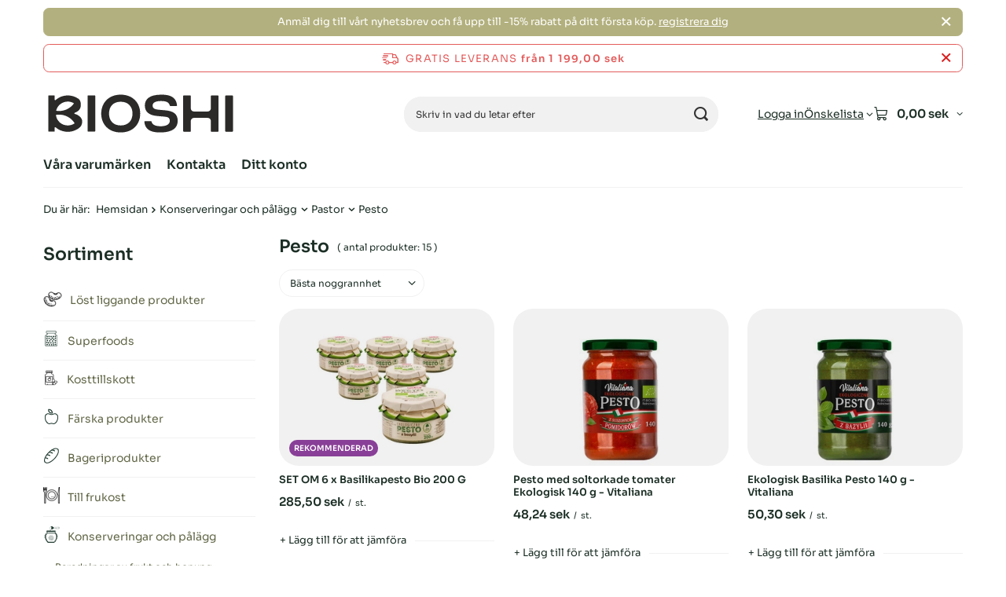

--- FILE ---
content_type: text/html; charset=utf-8
request_url: https://bioshi24.se/sv/menu/konserveringar-och-palagg/pastor/pesto-15724
body_size: 27462
content:
<!DOCTYPE html>
<html lang="sv" class="--freeShipping --vat --gross " ><head><link rel="preload" as="image" fetchpriority="high" media="(max-width: 420px)" href="/hpeciai/10856f3ed689076b99ee5971f771cee9/swe_is_SET-OM-6-x-Basilikapesto-Bio-200-G-100098webp"><link rel="preload" as="image" fetchpriority="high" media="(min-width: 420.1px)" href="/hpeciai/6719079d0828004e6b1617f0520fa0f6/swe_il_SET-OM-6-x-Basilikapesto-Bio-200-G-100098webp"><link rel="preload" as="image" fetchpriority="high" media="(max-width: 420px)" href="/hpeciai/6c03feb0eca175abe20dee4f47762e63/swe_is_Pesto-med-soltorkade-tomater-Ekologisk-140-g-Vitaliana-89496webp"><link rel="preload" as="image" fetchpriority="high" media="(min-width: 420.1px)" href="/hpeciai/cc99b03e077dd5973e3c0913f16679cd/swe_il_Pesto-med-soltorkade-tomater-Ekologisk-140-g-Vitaliana-89496webp"><meta name="viewport" content="initial-scale = 1.0, maximum-scale = 5.0, width=device-width, viewport-fit=cover"><meta http-equiv="Content-Type" content="text/html; charset=utf-8"><meta http-equiv="X-UA-Compatible" content="IE=edge"><title>Pesto | Lägsta priser, recensioner | bioshi24 online shop</title><meta name="description" content="Pesto ★Najlepsze ceny ★ Zniżka na pierwsze zakupy ★ Certyfikowana żywność naturalna"><link rel="icon" href="/gfx/swe/favicon.png"><meta name="theme-color" content="#616646"><meta name="msapplication-navbutton-color" content="#616646"><meta name="apple-mobile-web-app-status-bar-style" content="#616646"><link rel="stylesheet" type="text/css" href="/gfx/swe/search_style.css.gzip?r=1765442354"><script>var app_shop={urls:{prefix:'data="/gfx/'.replace('data="', '')+'swe/',graphql:'/graphql/v1/'},vars:{meta:{viewportContent:'initial-scale = 1.0, maximum-scale = 5.0, width=device-width, viewport-fit=cover'},priceType:'gross',priceTypeVat:true,productDeliveryTimeAndAvailabilityWithBasket:false,geoipCountryCode:'US',fairShopLogo: { enabled: false, image: '/gfx/standards/safe_light.svg'},currency:{id:'SEK',symbol:'sek',country:'se',format:'###,##0.00',beforeValue:false,space:true,decimalSeparator:',',groupingSeparator:' '},language:{id:'swe',symbol:'sv',name:'Swedish'},omnibus:{enabled:true,rebateCodeActivate:false,hidePercentageDiscounts:false,},},txt:{priceTypeText:' inkl. moms',},fn:{},fnrun:{},files:[],graphql:{}};const getCookieByName=(name)=>{const value=`; ${document.cookie}`;const parts = value.split(`; ${name}=`);if(parts.length === 2) return parts.pop().split(';').shift();return false;};if(getCookieByName('freeeshipping_clicked')){document.documentElement.classList.remove('--freeShipping');}if(getCookieByName('rabateCode_clicked')){document.documentElement.classList.remove('--rabateCode');}function hideClosedBars(){const closedBarsArray=JSON.parse(localStorage.getItem('closedBars'))||[];if(closedBarsArray.length){const styleElement=document.createElement('style');styleElement.textContent=`${closedBarsArray.map((el)=>`#${el}`).join(',')}{display:none !important;}`;document.head.appendChild(styleElement);}}hideClosedBars();</script><meta name="robots" content="index,follow"><meta name="rating" content="general"><meta name="Author" content="Bioshi24 based on IdoSell - the best online selling solutions for your e-store (www.idosell.com/shop).">
<!-- Begin LoginOptions html -->

<style>
#client_new_social .service_item[data-name="service_Apple"]:before, 
#cookie_login_social_more .service_item[data-name="service_Apple"]:before,
.oscop_contact .oscop_login__service[data-service="Apple"]:before {
    display: block;
    height: 2.6rem;
    content: url('/gfx/standards/apple.svg?r=1743165583');
}
.oscop_contact .oscop_login__service[data-service="Apple"]:before {
    height: auto;
    transform: scale(0.8);
}
#client_new_social .service_item[data-name="service_Apple"]:has(img.service_icon):before,
#cookie_login_social_more .service_item[data-name="service_Apple"]:has(img.service_icon):before,
.oscop_contact .oscop_login__service[data-service="Apple"]:has(img.service_icon):before {
    display: none;
}
</style>

<!-- End LoginOptions html -->

<!-- Open Graph -->
<meta property="og:type" content="website"><meta property="og:url" content="https://bioshi24.se/sv/menu/konserveringar-och-palagg/pastor/pesto-15724
"><meta property="og:title" content="Pesto | Lägsta priser, recensioner | bioshi24 online shop"><meta property="og:description" content="Pesto ★Najlepsze ceny ★ Zniżka na pierwsze zakupy ★ Certyfikowana żywność naturalna"><meta property="og:site_name" content="Bioshi24"><meta property="og:locale" content="sv_SE"><meta property="og:image" content="https://bioshi24.se/hpeciai/5910e17d6193ea2d82875dca497b392a/pol_pl_ZESTAW-6-x-Pesto-z-bazylii-bio-200-g-100098_2.webp"><meta property="og:image:width" content="450"><meta property="og:image:height" content="450"><script >
window.dataLayer = window.dataLayer || [];
window.gtag = function gtag() {
dataLayer.push(arguments);
}
gtag('consent', 'default', {
'ad_storage': 'denied',
'analytics_storage': 'denied',
'ad_personalization': 'denied',
'ad_user_data': 'denied',
'wait_for_update': 500
});

gtag('set', 'ads_data_redaction', true);
</script><script id="iaiscript_1" data-requirements="W10=" data-ga4_sel="ga4script">
window.iaiscript_1 = `<${'script'}  class='google_consent_mode_update'>
gtag('consent', 'update', {
'ad_storage': 'granted',
'analytics_storage': 'granted',
'ad_personalization': 'granted',
'ad_user_data': 'granted'
});
</${'script'}>`;
</script>
<!-- End Open Graph -->

<link rel="canonical" href="https://bioshi24.se/sv/menu/konserveringar-och-palagg/pastor/pesto-15724" />

                <!-- Global site tag (gtag.js) -->
                <script  async src="https://www.googletagmanager.com/gtag/js?id=AW-11040700192"></script>
                <script >
                    window.dataLayer = window.dataLayer || [];
                    window.gtag = function gtag(){dataLayer.push(arguments);}
                    gtag('js', new Date());
                    
                    gtag('config', 'AW-11040700192', {"allow_enhanced_conversions":true});
gtag('config', 'G-XQQTYT1F2Y');

                </script>
                            <!-- Google Tag Manager -->
                    <script >(function(w,d,s,l,i){w[l]=w[l]||[];w[l].push({'gtm.start':
                    new Date().getTime(),event:'gtm.js'});var f=d.getElementsByTagName(s)[0],
                    j=d.createElement(s),dl=l!='dataLayer'?'&l='+l:'';j.async=true;j.src=
                    'https://www.googletagmanager.com/gtm.js?id='+i+dl;f.parentNode.insertBefore(j,f);
                    })(window,document,'script','dataLayer','GTM-PS9N9DH');</script>
            <!-- End Google Tag Manager -->
<!-- Begin additional html or js -->


<!--56|16|45| modified: 2023-07-25 15:58:27-->
<style>
#dialog_client_mail_propose1 > div > div.cn_propose_desc > div:nth-child(3) {display:none!important;}
</style>

<!-- End additional html or js -->
</head><body><div id="container" class="search_page container max-width-1200"><header class=" commercial_banner"><script class="ajaxLoad">app_shop.vars.vat_registered="true";app_shop.vars.currency_format="###,##0.00";app_shop.vars.currency_before_value=false;app_shop.vars.currency_space=true;app_shop.vars.symbol="sek";app_shop.vars.id="SEK";app_shop.vars.baseurl="http://bioshi24.se/";app_shop.vars.sslurl="https://bioshi24.se/";app_shop.vars.curr_url="%2Fsv%2Fmenu%2Fkonserveringar-och-palagg%2Fpastor%2Fpesto-15724";var currency_decimal_separator=',';var currency_grouping_separator=' ';app_shop.vars.blacklist_extension=["exe","com","swf","js","php"];app_shop.vars.blacklist_mime=["application/javascript","application/octet-stream","message/http","text/javascript","application/x-deb","application/x-javascript","application/x-shockwave-flash","application/x-msdownload"];app_shop.urls.contact="/sv/contact";</script><div id="viewType" style="display:none"></div><div id="menu_skip" class="menu_skip"><a href="#layout" class="btn --outline --medium menu_skip__link --layout">Hoppa till sidans innehåll</a><a href="#menu_categories" class="btn --outline --medium menu_skip__link --menu">Gå till kategori</a></div><div class="bars_top bars"><div class="bars__item" id="bar45" data-close="true" style="--background-color:#b2b07e;--border-color:#b2b07e;--font-color:#ffffff;"><div class="bars__wrapper"><div class="bars__content"> Anmäl dig till vårt nyhetsbrev och få upp till -15% rabatt på ditt första köp.  <a href="https://bioshi24.se/sv/newsletter.html" >registrera dig</a></div><a href="#closeBar" class="bars__close" aria-label="Stäng"></a></div></div></div><script>document.documentElement.style.setProperty('--bars-height',`${document.querySelector('.bars_top').offsetHeight}px`);</script><div id="freeShipping" class="freeShipping"><span class="freeShipping__info">Gratis leverans</span><strong class="freeShipping__val">
				från 
				1 199,00 sek</strong><a href="" class="freeShipping__close" aria-label="Stäng informationsfältet"></a></div><div id="logo" class="d-flex align-items-center"><a href="https://bioshi24.se" target="_self" aria-label="Logotyp för butik"><img src="/data/gfx/mask/swe/logo_16_big.svg" alt="Bioshi" width="248" height="62"></a></div><form action="https://bioshi24.se/sv/search" method="get" id="menu_search" class="menu_search"><a href="#showSearchForm" class="menu_search__mobile" aria-label="Sök på"></a><div class="menu_search__block"><div class="menu_search__item --input"><input class="menu_search__input" type="text" name="text" autocomplete="off" placeholder="Skriv in vad du letar efter" aria-label="Skriv in vad du letar efter"><button class="menu_search__submit" type="submit" aria-label="Sök på"></button></div><div class="menu_search__item --results search_result"></div></div></form><div id="menu_top" class="menu_top"><div class="account_links"><a class="account_links__item" href="https://bioshi24.se/sv/login.html"><span class="account_links__text --logged-out">Logga in</span></a></div><div class="shopping_list_top hover__wrapper" data-empty="true"><a href="https://bioshi24.se/sv/shoppinglist" class="wishlist_link slt_link --empty" aria-label="Önskelista"><span class="slt_link__text">Önskelista</span></a><div class="slt_lists hover__element"><ul class="slt_lists__nav"><li class="slt_lists__nav_item" data-list_skeleton="true" data-list_id="true" data-shared="true"><a href="#" class="slt_lists__nav_link" data-list_href="true"><span class="slt_lists__nav_name" data-list_name="true"></span><span class="slt_lists__count" data-list_count="true">0</span></a></li><li class="slt_lists__nav_item --empty"><a class="slt_lists__nav_link --empty" href="https://bioshi24.se/sv/shoppinglist"><span class="slt_lists__nav_name" data-list_name="true">Inköpslista</span><span class="slt_lists__count" data-list_count="true">0</span></a></li></ul></div></div><div id="menu_basket" class="top_basket hover__wrapper --skeleton --mobile_hide"><a class="top_basket__sub" title="Gå till varukorgen" href="/basketedit.php" aria-label="Korgens värde: 0,00 sek"><span class="badge badge-info"></span><strong class="top_basket__price">0,00 sek</strong></a><div class="top_basket__express_checkout_container"><express-checkout type="basket"></express-checkout></div><script>
        app_shop.vars.cache_html = true;
      </script><div class="top_basket__details hover__element --skeleton"><div class="top_basket__skeleton --name"></div><div class="top_basket__skeleton --product"></div><div class="top_basket__skeleton --product"></div><div class="top_basket__skeleton --product --last"></div><div class="top_basket__skeleton --sep"></div><div class="top_basket__skeleton --summary"></div></div></div><template id="top_basket_product"><div class="top_basket__product"><a class="top_basket__img" title=""><picture><source type="image/webp" srcset=""></source><img src="" alt=""></picture></a><a class="top_basket__link" title=""></a><div class="top_basket__prices"><span class="top_basket__price"></span><span class="top_basket__unit"></span><span class="top_basket__vat"></span></div></div></template><template id="top_basket_summary"><div class="top_basket__summary_shipping_free"><span class="top_basket__summary_label --freeshipping_limit">Till fri leverans saknas <span class="top_basket__summary_value"></span></span><span class="progress_bar"><span class="progress_bar__value"></span></span></div><div class="top_basket__summary_item --worth"><span class="top_basket__summary_label">Kontraktets värde:</span><b class="top_basket__summary_value"></b></div><div class="top_basket__summary_item --shipping"><span class="top_basket__summary_label">Kostnad för frakt:</span><b class="top_basket__summary_value"></b></div><div class="top_basket__buttons"><a class="btn --solid --large" data-ec-class="btn --outline --large" title="Gå till varukorgen" href="/basketedit.php">
        Gå till varukorgen
      </a><div id="top_basket__express_checkout_placeholder"></div></div></template><template id="top_basket_details"><div class="top_basket__details hover__element"><div class="top_basket__details_sub"><div class="headline"><span class="headline__name">Din varukorg (<span class="top_basket__count"></span>)</span></div><div class="top_basket__products"></div><div class="top_basket__summary"></div></div></div></template></div><nav id="menu_categories3" class="wide"><button type="button" class="navbar-toggler" aria-label="Meny"><i class="icon-reorder"></i></button><div class="navbar-collapse" id="menu_navbar3"><ul class="navbar-nav mx-md-n2"><li class="nav-item"><span class="nav-link-wrapper"><a  href="/producers.php" target="_self" title="Våra varumärken" class="nav-link --l1" >Våra varumärken</a></span></li><li class="nav-item"><span class="nav-link-wrapper"><a  href="/contact.php" target="_self" title="Kontakta" class="nav-link --l1" >Kontakta</a></span></li><li class="nav-item"><span class="nav-link-wrapper"><a  href="#" target="_self" title="Ditt konto" class="nav-link --l1" >Ditt konto</a><button class="nav-link-expand" type="button" aria-label="Ditt konto, Meny"></button></span><ul class="navbar-subnav"><li class="nav-header"><a href="#backLink" class="nav-header__backLink"><i class="icon-angle-left"></i></a><a  href="#" target="_self" title="Ditt konto" class="nav-link --l1" >Ditt konto</a></li><li class="nav-item empty"><a  href="/client-new.php?register" target="_self" title="Registrera" class="nav-link --l2" >Registrera</a></li><li class="nav-item empty"><a  href="/pl/shoppinglist/" target="_self" title="Inköpslistor" class="nav-link --l2" >Inköpslistor</a></li><li class="nav-item empty"><a  href="/client-orders.php" target="_self" title="Transaktionshistorik" class="nav-link --l2" >Transaktionshistorik</a></li><li class="nav-item empty"><a  href="/products-bought.php" target="_self" title="Förteckning över produkter" class="nav-link --l2" >Förteckning över produkter</a></li><li class="nav-item empty"><a  href="/client-rebate.php" target="_self" title="Mina rabatter" class="nav-link --l2" >Mina rabatter</a></li><li class="nav-item empty"><a  href="/order-open.php" target="_self" title="Beställningsstatus" class="nav-link --l2" >Beställningsstatus</a></li></ul></li></ul></div></nav><div id="breadcrumbs" class="breadcrumbs"><div class="back_button"><button id="back_button"><i class="icon-angle-left"></i> Tillbaka</button></div><nav class="list_wrapper" aria-label="Nawigacja okruszkowa"><ol><li><span>Du är här:  </span></li><li class="bc-main"><span><a href="/">Hemsidan</a></span></li><li class="bc-item-1 --more"><a href="/sv/menu/konserveringar-och-palagg-15323">Konserveringar och pålägg</a><ul class="breadcrumbs__sub"><li class="breadcrumbs__item"><a class="breadcrumbs__link --link" href="/sv/menu/konserveringar-och-palagg/beredningar-av-frukt-och-honung-15428">Beredningar av frukt och honung</a></li><li class="breadcrumbs__item"><a class="breadcrumbs__link --link" href="/sv/menu/konserveringar-och-palagg/beredningar-av-gronsaker-15429">Beredningar av grönsaker</a></li><li class="breadcrumbs__item"><a class="breadcrumbs__link --link" href="/sv/menu/konserveringar-och-palagg/ensilage-15424">Ensilage</a></li><li class="breadcrumbs__item"><a class="breadcrumbs__link --link" href="/sv/menu/konserveringar-och-palagg/jordnotskramer-och-jordnotssmor-15426">Jordnötskrämer och jordnötssmör</a></li><li class="breadcrumbs__item"><a class="breadcrumbs__link --link" href="/sv/menu/konserveringar-och-palagg/konserverad-och-bearbetad-fisk-15425">Konserverad och bearbetad fisk</a></li><li class="breadcrumbs__item"><a class="breadcrumbs__link --link" href="/sv/menu/konserveringar-och-palagg/pastor-15427">Pastor</a></li></ul></li><li class="bc-item-2 --more"><a href="/sv/menu/konserveringar-och-palagg/pastor-15427">Pastor</a><ul class="breadcrumbs__sub"><li class="breadcrumbs__item"><a class="breadcrumbs__link --link" href="/sv/menu/konserveringar-och-palagg/pastor/hummus-15718">Hummus</a></li><li class="breadcrumbs__item"><a class="breadcrumbs__link --link" href="/sv/menu/konserveringar-och-palagg/pastor/kottpajer-15722">Köttpajer</a></li><li class="breadcrumbs__item"><a class="breadcrumbs__link --link" href="/sv/menu/konserveringar-och-palagg/pastor/miso-15719">Miso</a></li><li class="breadcrumbs__item"><a class="breadcrumbs__link --link" href="/sv/menu/konserveringar-och-palagg/pastor/pesto-15724">Pesto</a></li><li class="breadcrumbs__item"><a class="breadcrumbs__link --link" href="/sv/menu/konserveringar-och-palagg/pastor/sota-pastor-15720">Söta pastor</a></li><li class="breadcrumbs__item"><a class="breadcrumbs__link --link" href="/sv/menu/konserveringar-och-palagg/pastor/tahini-15725">Tahini</a></li><li class="breadcrumbs__item"><a class="breadcrumbs__link --link" href="/sv/menu/konserveringar-och-palagg/pastor/vegetabiliska-pastor-15721">Vegetabiliska pastor</a></li><li class="breadcrumbs__item"><a class="breadcrumbs__link --link" href="/sv/menu/konserveringar-och-palagg/pastor/vegetariska-pateer-15723">Vegetariska patéer</a></li></ul></li><li class="bc-item-3 bc-active" aria-current="page"><span>Pesto</span></li></ol></nav></div></header><div id="layout" class="row clearfix"><aside class="col-md-3 col-xl-2" aria-label="Kategorie, filtry i strefy produktowe"><section class="shopping_list_menu"><div class="shopping_list_menu__block --lists slm_lists" data-empty="true"><a href="#showShoppingLists" class="slm_lists__label">Önskelista</a><ul class="slm_lists__nav"><li class="slm_lists__nav_item" data-list_skeleton="true" data-list_id="true" data-shared="true"><a href="#" class="slm_lists__nav_link" data-list_href="true"><span class="slm_lists__nav_name" data-list_name="true"></span><span class="slm_lists__count" data-list_count="true">0</span></a></li><li class="slm_lists__nav_header"><a href="#hidehoppingLists" class="slm_lists__label"><span class="sr-only">Tillbaka</span>Önskelista</a></li><li class="slm_lists__nav_item --empty"><a class="slm_lists__nav_link --empty" href="https://bioshi24.se/sv/shoppinglist"><span class="slm_lists__nav_name" data-list_name="true">Inköpslista</span><span class="sr-only">antal produkter: </span><span class="slm_lists__count" data-list_count="true">0</span></a></li></ul><a href="#manage" class="slm_lists__manage d-none align-items-center d-md-flex">Hantera dina listor</a></div><div class="shopping_list_menu__block --bought slm_bought"><a class="slm_bought__link d-flex" href="https://bioshi24.se/sv/products-bought.html">
				Förteckning över de produkter som beställts hittills
			</a></div><div class="shopping_list_menu__block --info slm_info"><strong class="slm_info__label d-block mb-3">Hur fungerar en inköpslista?</strong><ul class="slm_info__list"><li class="slm_info__list_item d-flex mb-3">
					När du har loggat in kan du placera och lagra hur många produkter som helst på din inköpslista på obestämd tid.
				</li><li class="slm_info__list_item d-flex mb-3">
					Att lägga till en produkt i din inköpslista innebär inte automatiskt att du har reserverat den.
				</li><li class="slm_info__list_item d-flex mb-3">
					För kunder som inte är inloggade sparas inköpslistan tills sessionen löper ut (ca 24 timmar).
				</li></ul></div></section><div id="mobileCategories" class="mobileCategories"><div class="mobileCategories__item --menu"><button type="button" class="mobileCategories__link --active" data-ids="#menu_search,.shopping_list_menu,#menu_search,#menu_navbar,#menu_navbar3, #menu_blog">
                            Meny
                        </button></div><div class="mobileCategories__item --account"><button type="button" class="mobileCategories__link" data-ids="#menu_contact,#login_menu_block">
                            Konto
                        </button></div></div><div class="setMobileGrid" data-item="#menu_navbar"></div><div class="setMobileGrid" data-item="#menu_navbar3" data-ismenu1="true"></div><div class="setMobileGrid" data-item="#menu_blog"></div><div class="login_menu_block d-lg-none" id="login_menu_block"><a class="sign_in_link" href="/login.php" title=""><i class="icon-user"></i><span>Logga in</span></a><a class="registration_link" href="https://bioshi24.se/sv/client-new.html?register"><i class="icon-lock"></i><span>Registrera dig</span></a><a class="order_status_link" href="/order-open.php" title=""><i class="icon-globe"></i><span>Kontrollera orderstatus</span></a></div><div class="setMobileGrid" data-item="#menu_contact"></div><div class="setMobileGrid" data-item="#menu_settings"></div><nav id="menu_categories" class="col-md-12 px-0" aria-label="Kategorie główne"><h2 class="big_label"><a href="/categories.php" title="Klicka för att se alla kategorier">Sortiment</a></h2><button type="button" class="navbar-toggler" aria-label="Meny"><i class="icon-reorder"></i></button><div class="navbar-collapse" id="menu_navbar"><ul class="navbar-nav"><li class="nav-item"><a  href="/sv/menu/lost-liggande-produkter-15306" target="_self" title="Löst liggande produkter" class="nav-link nav-gfx" ><picture class="nav-picture --main --lvl1"><img alt="Löst liggande produkter" title="Löst liggande produkter" src="/data/gfx/swe/navigation/16_1_i_15306.png" loading="lazy"></picture><span class="gfx_lvl_1">Löst liggande produkter</span></a><ul class="navbar-subnav"><li class="nav-header"><a href="#backLink" class="nav-header__backLink"><i class="icon-angle-left"></i></a><a  href="/sv/menu/lost-liggande-produkter-15306" target="_self" title="Löst liggande produkter" class="nav-link nav-gfx" ><picture class="nav-picture --main --lvl1"><img alt="Löst liggande produkter" title="Löst liggande produkter" src="/data/gfx/swe/navigation/16_1_i_15306.png" loading="lazy"></picture><span class="gfx_lvl_1">Löst liggande produkter</span></a></li><li class="nav-item"><a  href="/sv/menu/lost-liggande-produkter/baljvaxter-15346" target="_self" title="Baljväxter" class="nav-link" >Baljväxter</a><ul class="navbar-subsubnav"><li class="nav-header"><a href="#backLink" class="nav-header__backLink"><i class="icon-angle-left"></i></a><a  href="/sv/menu/lost-liggande-produkter/baljvaxter-15346" target="_self" title="Baljväxter" class="nav-link" >Baljväxter</a></li><li class="nav-item"><a  href="/sv/menu/lost-liggande-produkter/baljvaxter/artor-15535" target="_self" title="Ärtor" class="nav-link" >Ärtor</a></li><li class="nav-item"><a  href="/sv/menu/lost-liggande-produkter/baljvaxter/bonor-15536" target="_self" title="Bönor" class="nav-link" >Bönor</a></li><li class="nav-item"><a  href="/sv/menu/lost-liggande-produkter/baljvaxter/kikarter-15533" target="_self" title="Kikärter" class="nav-link" >Kikärter</a></li><li class="nav-item"><a  href="/sv/menu/lost-liggande-produkter/baljvaxter/linser-15534" target="_self" title="Linser" class="nav-link" >Linser</a></li><li class="nav-item"><a  href="/sv/menu/lost-liggande-produkter/baljvaxter/soja-15537" target="_self" title="Soja" class="nav-link" >Soja</a></li></ul></li><li class="nav-item"><a  href="/sv/menu/lost-liggande-produkter/for-bakning-15337" target="_self" title="För bakning" class="nav-link" >För bakning</a><ul class="navbar-subsubnav"><li class="nav-header"><a href="#backLink" class="nav-header__backLink"><i class="icon-angle-left"></i></a><a  href="/sv/menu/lost-liggande-produkter/for-bakning-15337" target="_self" title="För bakning" class="nav-link" >För bakning</a></li><li class="nav-item"><a  href="/sv/menu/lost-liggande-produkter/for-bakning/bakmixer-15461" target="_self" title="Bakmixer" class="nav-link" >Bakmixer</a></li><li class="nav-item"><a  href="/sv/menu/lost-liggande-produkter/for-bakning/bakningstillsatser-15462" target="_self" title="Bakningstillsatser" class="nav-link" >Bakningstillsatser</a></li><li class="nav-item"><a  href="/sv/menu/lost-liggande-produkter/for-bakning/bakpulver-15465" target="_self" title="Bakpulver" class="nav-link" >Bakpulver</a></li><li class="nav-item"><a  href="/sv/menu/lost-liggande-produkter/for-bakning/geleringsmedel-och-gelbildande-amnen-15466" target="_self" title="Geleringsmedel och gelbildande ämnen" class="nav-link" >Geleringsmedel och gelbildande ämnen</a></li><li class="nav-item"><a  href="/sv/menu/lost-liggande-produkter/for-bakning/jast-15464" target="_self" title="Jäst" class="nav-link" >Jäst</a></li><li class="nav-item"><a  href="/sv/menu/lost-liggande-produkter/for-bakning/livsmedelsaromer-15463" target="_self" title="Livsmedelsaromer" class="nav-link" >Livsmedelsaromer</a></li></ul></li><li class="nav-item"><a  href="/sv/menu/lost-liggande-produkter/gryn-15344" target="_self" title="Gryn" class="nav-link" >Gryn</a><ul class="navbar-subsubnav"><li class="nav-header"><a href="#backLink" class="nav-header__backLink"><i class="icon-angle-left"></i></a><a  href="/sv/menu/lost-liggande-produkter/gryn-15344" target="_self" title="Gryn" class="nav-link" >Gryn</a></li><li class="nav-item"><a  href="/sv/menu/lost-liggande-produkter/gryn/bovete-groddar-15520" target="_self" title="Bovete groddar" class="nav-link" >Bovete groddar</a></li><li class="nav-item"><a  href="/sv/menu/lost-liggande-produkter/gryn/bulgurgryn-15522" target="_self" title="Bulgurgryn" class="nav-link" >Bulgurgryn</a></li><li class="nav-item"><a  href="/sv/menu/lost-liggande-produkter/gryn/couscousgryn-15523" target="_self" title="Couscousgryn" class="nav-link" >Couscousgryn</a></li><li class="nav-item"><a  href="/sv/menu/lost-liggande-produkter/gryn/groddar-av-spalt-15525" target="_self" title="Groddar av spält" class="nav-link" >Groddar av spält</a></li><li class="nav-item"><a  href="/sv/menu/lost-liggande-produkter/gryn/hirsgryn-15519" target="_self" title="Hirsgryn" class="nav-link" >Hirsgryn</a></li><li class="nav-item"><a  href="/sv/menu/lost-liggande-produkter/gryn/korngrynsgrot-15521" target="_self" title="Korngrynsgröt" class="nav-link" >Korngrynsgröt</a></li><li class="nav-item"><a  href="/sv/menu/lost-liggande-produkter/gryn/quinoa-15524" target="_self" title="Quinoa" class="nav-link" >Quinoa</a></li><li class="nav-item"><a  href="/sv/menu/lost-liggande-produkter/gryn/annan-grynsgrot-15526" target="_self" title="Annan grynsgröt" class="nav-link" >Annan grynsgröt</a></li></ul></li><li class="nav-item"><a  href="/sv/menu/lost-liggande-produkter/karnor-fron-och-korn-15347" target="_self" title="Kärnor, frön och korn" class="nav-link" >Kärnor, frön och korn</a><ul class="navbar-subsubnav"><li class="nav-header"><a href="#backLink" class="nav-header__backLink"><i class="icon-angle-left"></i></a><a  href="/sv/menu/lost-liggande-produkter/karnor-fron-och-korn-15347" target="_self" title="Kärnor, frön och korn" class="nav-link" >Kärnor, frön och korn</a></li><li class="nav-item"><a  href="/sv/menu/lost-liggande-produkter/karnor-fron-och-korn/chiafron-15538" target="_self" title="Chiafrön" class="nav-link" >Chiafrön</a></li><li class="nav-item"><a  href="/sv/menu/lost-liggande-produkter/karnor-fron-och-korn/fron-for-groddar-15542" target="_self" title="Frön för groddar" class="nav-link" >Frön för groddar</a></li><li class="nav-item"><a  href="/sv/menu/lost-liggande-produkter/karnor-fron-och-korn/lin-linfro-15541" target="_self" title="Lin, linfrö" class="nav-link" >Lin, linfrö</a></li><li class="nav-item"><a  href="/sv/menu/lost-liggande-produkter/karnor-fron-och-korn/pumpafron-15539" target="_self" title="Pumpafrön" class="nav-link" >Pumpafrön</a></li><li class="nav-item"><a  href="/sv/menu/lost-liggande-produkter/karnor-fron-och-korn/sesam-15540" target="_self" title="Sesam" class="nav-link" >Sesam</a></li><li class="nav-item"><a  href="/sv/menu/lost-liggande-produkter/karnor-fron-och-korn/solrosfron-15543" target="_self" title="Solrosfrön" class="nav-link" >Solrosfrön</a></li><li class="nav-item"><a  href="/sv/menu/lost-liggande-produkter/karnor-fron-och-korn/andra-stenar-fron-och-korn-15544" target="_self" title="Andra stenar, frön och korn" class="nav-link" >Andra stenar, frön och korn</a></li></ul></li><li class="nav-item"><a  href="/sv/menu/lost-liggande-produkter/kryddor-15338" target="_self" title="Kryddor" class="nav-link" >Kryddor</a><ul class="navbar-subsubnav"><li class="nav-header"><a href="#backLink" class="nav-header__backLink"><i class="icon-angle-left"></i></a><a  href="/sv/menu/lost-liggande-produkter/kryddor-15338" target="_self" title="Kryddor" class="nav-link" >Kryddor</a></li><li class="nav-item"><a  href="/sv/menu/lost-liggande-produkter/kryddor/buljonger-15468" target="_self" title="Buljonger" class="nav-link" >Buljonger</a></li><li class="nav-item"><a  href="/sv/menu/lost-liggande-produkter/kryddor/kryddblandningar-15470" target="_self" title="Kryddblandningar" class="nav-link" >Kryddblandningar</a></li><li class="nav-item"><a  href="/sv/menu/lost-liggande-produkter/kryddor/orter-och-kryddor-15471" target="_self" title="Örter och kryddor" class="nav-link" >Örter och kryddor</a></li><li class="nav-item"><a  href="/sv/menu/lost-liggande-produkter/kryddor/salt-15467" target="_self" title="Salt" class="nav-link" >Salt</a></li><li class="nav-item"><a  href="/sv/menu/lost-liggande-produkter/kryddor/torkade-gronsaker-15469" target="_self" title="Torkade grönsaker" class="nav-link" >Torkade grönsaker</a></li><li class="nav-item"><a  href="/sv/menu/lost-liggande-produkter/kryddor/andra-kryddor-15472" target="_self" title="Andra kryddor" class="nav-link" >Andra kryddor</a></li></ul></li><li class="nav-item"><a  href="/sv/menu/lost-liggande-produkter/mjol-15348" target="_self" title="Mjöl" class="nav-link" >Mjöl</a><ul class="navbar-subsubnav"><li class="nav-header"><a href="#backLink" class="nav-header__backLink"><i class="icon-angle-left"></i></a><a  href="/sv/menu/lost-liggande-produkter/mjol-15348" target="_self" title="Mjöl" class="nav-link" >Mjöl</a></li><li class="nav-item"><a  href="/sv/menu/lost-liggande-produkter/mjol/amarantmjol-15554" target="_self" title="Amarantmjöl" class="nav-link" >Amarantmjöl</a></li><li class="nav-item"><a  href="/sv/menu/lost-liggande-produkter/mjol/bovetemjol-15545" target="_self" title="Bovetemjöl" class="nav-link" >Bovetemjöl</a></li><li class="nav-item"><a  href="/sv/menu/lost-liggande-produkter/mjol/glutenfritt-mjol-15559" target="_self" title="Glutenfritt mjöl" class="nav-link" >Glutenfritt mjöl</a></li><li class="nav-item"><a  href="/sv/menu/lost-liggande-produkter/mjol/havremjol-15551" target="_self" title="Havremjöl" class="nav-link" >Havremjöl</a></li><li class="nav-item"><a  href="/sv/menu/lost-liggande-produkter/mjol/hirsmjol-21514" target="_self" title="Hirsmjöl" class="nav-link" >Hirsmjöl</a></li><li class="nav-item"><a  href="/sv/menu/lost-liggande-produkter/mjol/kokosnotmjol-15547" target="_self" title="Kokosnötmjöl" class="nav-link" >Kokosnötmjöl</a></li><li class="nav-item"><a  href="/sv/menu/lost-liggande-produkter/mjol/majsmjol-15548" target="_self" title="Majsmjöl" class="nav-link" >Majsmjöl</a></li><li class="nav-item"><a  href="/sv/menu/lost-liggande-produkter/mjol/mandelmjol-15549" target="_self" title="Mandelmjöl" class="nav-link" >Mandelmjöl</a></li><li class="nav-item"><a  href="/sv/menu/lost-liggande-produkter/mjol/pizzamjol-15558" target="_self" title="Pizzamjöl" class="nav-link" >Pizzamjöl</a></li><li class="nav-item"><a  href="/sv/menu/lost-liggande-produkter/mjol/ragmjol-15555" target="_self" title="Rågmjöl" class="nav-link" >Rågmjöl</a></li><li class="nav-item"><a  href="/sv/menu/lost-liggande-produkter/mjol/rismjol-15553" target="_self" title="Rismjöl" class="nav-link" >Rismjöl</a></li><li class="nav-item"><a  href="/sv/menu/lost-liggande-produkter/mjol/speltmjol-15550" target="_self" title="Speltmjöl" class="nav-link" >Speltmjöl</a></li><li class="nav-item"><a  href="/sv/menu/lost-liggande-produkter/mjol/tapioka-15557" target="_self" title="Tapioka" class="nav-link" >Tapioka</a></li><li class="nav-item"><a  href="/sv/menu/lost-liggande-produkter/mjol/vetemjol-15552" target="_self" title="Vetemjöl" class="nav-link" >Vetemjöl</a></li><li class="nav-item"><a  href="/sv/menu/lost-liggande-produkter/mjol/andra-mjolsorter-15556" target="_self" title="Andra mjölsorter" class="nav-link" >Andra mjölsorter</a></li></ul></li><li class="nav-item"><a  href="/sv/menu/lost-liggande-produkter/notter-15349" target="_self" title="Nötter" class="nav-link" >Nötter</a><ul class="navbar-subsubnav"><li class="nav-header"><a href="#backLink" class="nav-header__backLink"><i class="icon-angle-left"></i></a><a  href="/sv/menu/lost-liggande-produkter/notter-15349" target="_self" title="Nötter" class="nav-link" >Nötter</a></li><li class="nav-item"><a  href="/sv/menu/lost-liggande-produkter/notter/cashewnotter-15564" target="_self" title="Cashewnötter" class="nav-link" >Cashewnötter</a></li><li class="nav-item"><a  href="/sv/menu/lost-liggande-produkter/notter/hasselnotter-15562" target="_self" title="Hasselnötter" class="nav-link" >Hasselnötter</a></li><li class="nav-item"><a  href="/sv/menu/lost-liggande-produkter/notter/jordnotter-28432" target="_self" title="Jordnötter" class="nav-link" >Jordnötter</a></li><li class="nav-item"><a  href="/sv/menu/lost-liggande-produkter/notter/macadamianotter-15563" target="_self" title="Macadamianötter" class="nav-link" >Macadamianötter</a></li><li class="nav-item"><a  href="/sv/menu/lost-liggande-produkter/notter/mandlar-15560" target="_self" title="Mandlar" class="nav-link" >Mandlar</a></li><li class="nav-item"><a  href="/sv/menu/lost-liggande-produkter/notter/paranotter-15561" target="_self" title="Paranötter" class="nav-link" >Paranötter</a></li><li class="nav-item"><a  href="/sv/menu/lost-liggande-produkter/notter/pistagenotter-15566" target="_self" title="Pistagenötter" class="nav-link" >Pistagenötter</a></li><li class="nav-item"><a  href="/sv/menu/lost-liggande-produkter/notter/valnotter-15565" target="_self" title="Valnötter" class="nav-link" >Valnötter</a></li><li class="nav-item"><a  href="/sv/menu/lost-liggande-produkter/notter/andra-notter-15567" target="_self" title="Andra nötter" class="nav-link" >Andra nötter</a></li></ul></li><li class="nav-item"><a  href="/sv/menu/lost-liggande-produkter/pasta-15343" target="_self" title="Pasta" class="nav-link" >Pasta</a><ul class="navbar-subsubnav"><li class="nav-header"><a href="#backLink" class="nav-header__backLink"><i class="icon-angle-left"></i></a><a  href="/sv/menu/lost-liggande-produkter/pasta-15343" target="_self" title="Pasta" class="nav-link" >Pasta</a></li><li class="nav-item"><a  href="/sv/menu/lost-liggande-produkter/pasta/aggnudlar-15508" target="_self" title="Äggnudlar" class="nav-link" >Äggnudlar</a></li><li class="nav-item"><a  href="/sv/menu/lost-liggande-produkter/pasta/baljvaxtpasta-15516" target="_self" title="Baljväxtpasta" class="nav-link" >Baljväxtpasta</a></li><li class="nav-item"><a  href="/sv/menu/lost-liggande-produkter/pasta/flatwheat-pasta-15517" target="_self" title="Flatwheat-pasta" class="nav-link" >Flatwheat-pasta</a></li><li class="nav-item"><a  href="/sv/menu/lost-liggande-produkter/pasta/glutenfri-pasta-15505" target="_self" title="Glutenfri pasta" class="nav-link" >Glutenfri pasta</a></li><li class="nav-item"><a  href="/sv/menu/lost-liggande-produkter/pasta/konjak-nudlar-15509" target="_self" title="Konjak nudlar" class="nav-link" >Konjak nudlar</a></li><li class="nav-item"><a  href="/sv/menu/lost-liggande-produkter/pasta/majsnudlar-15510" target="_self" title="Majsnudlar" class="nav-link" >Majsnudlar</a></li><li class="nav-item"><a  href="/sv/menu/lost-liggande-produkter/pasta/nudlar-av-bovete-15506" target="_self" title="Nudlar av bovete" class="nav-link" >Nudlar av bovete</a></li><li class="nav-item"><a  href="/sv/menu/lost-liggande-produkter/pasta/pasta-av-rag-15518" target="_self" title="Pasta av råg" class="nav-link" >Pasta av råg</a></li><li class="nav-item"><a  href="/sv/menu/lost-liggande-produkter/pasta/pasta-for-barn-15511" target="_self" title="Pasta för barn" class="nav-link" >Pasta för barn</a></li><li class="nav-item"><a  href="/sv/menu/lost-liggande-produkter/pasta/pastaprodukter-av-semulina-15515" target="_self" title="Pastaprodukter av semulina" class="nav-link" >Pastaprodukter av semulina</a></li><li class="nav-item"><a  href="/sv/menu/lost-liggande-produkter/pasta/risnudlar-15514" target="_self" title="Risnudlar" class="nav-link" >Risnudlar</a></li><li class="nav-item"><a  href="/sv/menu/lost-liggande-produkter/pasta/spaghetti-nudlar-32656" target="_self" title="Spaghetti-nudlar" class="nav-link" >Spaghetti-nudlar</a></li><li class="nav-item"><a  href="/sv/menu/lost-liggande-produkter/pasta/speltpasta-15512" target="_self" title="Speltpasta" class="nav-link" >Speltpasta</a></li><li class="nav-item"><a  href="/sv/menu/lost-liggande-produkter/pasta/vetepasta-15513" target="_self" title="Vetepasta" class="nav-link" >Vetepasta</a></li><li class="nav-item"><a  href="/sv/menu/lost-liggande-produkter/pasta/andra-pastaprodukter-15504" target="_self" title="Andra pastaprodukter" class="nav-link" >Andra pastaprodukter</a></li></ul></li><li class="nav-item"><a  href="/sv/menu/lost-liggande-produkter/ris-15345" target="_self" title="Ris" class="nav-link" >Ris</a><ul class="navbar-subsubnav"><li class="nav-header"><a href="#backLink" class="nav-header__backLink"><i class="icon-angle-left"></i></a><a  href="/sv/menu/lost-liggande-produkter/ris-15345" target="_self" title="Ris" class="nav-link" >Ris</a></li><li class="nav-item"><a  href="/sv/menu/lost-liggande-produkter/ris/basmatiris-15528" target="_self" title="Basmatiris" class="nav-link" >Basmatiris</a></li><li class="nav-item"><a  href="/sv/menu/lost-liggande-produkter/ris/brunt-ris-15531" target="_self" title="Brunt ris" class="nav-link" >Brunt ris</a></li><li class="nav-item"><a  href="/sv/menu/lost-liggande-produkter/ris/jasminris-15527" target="_self" title="Jasminris" class="nav-link" >Jasminris</a></li><li class="nav-item"><a  href="/sv/menu/lost-liggande-produkter/ris/rott-ris-15529" target="_self" title="Rött ris" class="nav-link" >Rött ris</a></li><li class="nav-item"><a  href="/sv/menu/lost-liggande-produkter/ris/svart-ris-28421" target="_self" title="Svart ris" class="nav-link" >Svart ris</a></li><li class="nav-item"><a  href="/sv/menu/lost-liggande-produkter/ris/vitt-ris-15530" target="_self" title="Vitt ris" class="nav-link" >Vitt ris</a></li><li class="nav-item"><a  href="/sv/menu/lost-liggande-produkter/ris/annan-ris-15532" target="_self" title="Annan ris" class="nav-link" >Annan ris</a></li></ul></li><li class="nav-item"><a  href="/sv/menu/lost-liggande-produkter/socker-och-sotningsmedel-15351" target="_self" title="Socker och sötningsmedel" class="nav-link" >Socker och sötningsmedel</a><ul class="navbar-subsubnav"><li class="nav-header"><a href="#backLink" class="nav-header__backLink"><i class="icon-angle-left"></i></a><a  href="/sv/menu/lost-liggande-produkter/socker-och-sotningsmedel-15351" target="_self" title="Socker och sötningsmedel" class="nav-link" >Socker och sötningsmedel</a></li><li class="nav-item"><a  href="/sv/menu/lost-liggande-produkter/socker-och-sotningsmedel/erythrol-15585" target="_self" title="Erythrol" class="nav-link" >Erythrol</a></li><li class="nav-item"><a  href="/sv/menu/lost-liggande-produkter/socker-och-sotningsmedel/kokossocker-15584" target="_self" title="Kokossocker" class="nav-link" >Kokossocker</a></li><li class="nav-item"><a  href="/sv/menu/lost-liggande-produkter/socker-och-sotningsmedel/rorsocker-15587" target="_self" title="Rörsocker" class="nav-link" >Rörsocker</a></li><li class="nav-item"><a  href="/sv/menu/lost-liggande-produkter/socker-och-sotningsmedel/sockersubstitut-15583" target="_self" title="Sockersubstitut" class="nav-link" >Sockersubstitut</a></li><li class="nav-item"><a  href="/sv/menu/lost-liggande-produkter/socker-och-sotningsmedel/sotningsmedel-15588" target="_self" title="Sötningsmedel" class="nav-link" >Sötningsmedel</a></li><li class="nav-item"><a  href="/sv/menu/lost-liggande-produkter/socker-och-sotningsmedel/stevia-15582" target="_self" title="Stevia" class="nav-link" >Stevia</a></li><li class="nav-item"><a  href="/sv/menu/lost-liggande-produkter/socker-och-sotningsmedel/vaniljsocker-15589" target="_self" title="Vaniljsocker" class="nav-link" >Vaniljsocker</a></li><li class="nav-item"><a  href="/sv/menu/lost-liggande-produkter/socker-och-sotningsmedel/xylitol-15586" target="_self" title="Xylitol" class="nav-link" >Xylitol</a></li><li class="nav-item"><a  href="/sv/menu/lost-liggande-produkter/socker-och-sotningsmedel/ovriga-15590" target="_self" title="Övriga" class="nav-link" >Övriga</a></li></ul></li><li class="nav-item"><a  href="/sv/menu/lost-liggande-produkter/torkad-frukt-15350" target="_self" title="Torkad frukt" class="nav-link" >Torkad frukt</a><ul class="navbar-subsubnav"><li class="nav-header"><a href="#backLink" class="nav-header__backLink"><i class="icon-angle-left"></i></a><a  href="/sv/menu/lost-liggande-produkter/torkad-frukt-15350" target="_self" title="Torkad frukt" class="nav-link" >Torkad frukt</a></li><li class="nav-item"><a  href="/sv/menu/lost-liggande-produkter/torkad-frukt/fruktchips-15580" target="_self" title="Fruktchips" class="nav-link" >Fruktchips</a></li><li class="nav-item"><a  href="/sv/menu/lost-liggande-produkter/torkad-frukt/kanderad-frukt-15578" target="_self" title="Kanderad frukt" class="nav-link" >Kanderad frukt</a></li><li class="nav-item"><a  href="/sv/menu/lost-liggande-produkter/torkad-frukt/kokosnotspan-15576" target="_self" title="Kokosnötspån" class="nav-link" >Kokosnötspån</a></li><li class="nav-item"><a  href="/sv/menu/lost-liggande-produkter/torkad-frukt/lyofiliserad-frukt-15579" target="_self" title="Lyofiliserad frukt" class="nav-link" >Lyofiliserad frukt</a></li><li class="nav-item"><a  href="/sv/menu/lost-liggande-produkter/torkad-frukt/sultaniner-15574" target="_self" title="Sultaniner" class="nav-link" >Sultaniner</a></li><li class="nav-item"><a  href="/sv/menu/lost-liggande-produkter/torkad-frukt/torkad-ananas-15568" target="_self" title="Torkad ananas" class="nav-link" >Torkad ananas</a></li><li class="nav-item"><a  href="/sv/menu/lost-liggande-produkter/torkad-frukt/torkade-aprikoser-15573" target="_self" title="Torkade aprikoser" class="nav-link" >Torkade aprikoser</a></li><li class="nav-item"><a  href="/sv/menu/lost-liggande-produkter/torkad-frukt/torkade-bananer-15569" target="_self" title="Torkade bananer" class="nav-link" >Torkade bananer</a></li><li class="nav-item"><a  href="/sv/menu/lost-liggande-produkter/torkad-frukt/torkade-dadlar-15570" target="_self" title="Torkade dadlar" class="nav-link" >Torkade dadlar</a></li><li class="nav-item"><a  href="/sv/menu/lost-liggande-produkter/torkad-frukt/torkade-fikon-15571" target="_self" title="Torkade fikon" class="nav-link" >Torkade fikon</a></li><li class="nav-item"><a  href="/sv/menu/lost-liggande-produkter/torkad-frukt/torkade-mango-15572" target="_self" title="Torkade mango" class="nav-link" >Torkade mango</a></li><li class="nav-item"><a  href="/sv/menu/lost-liggande-produkter/torkad-frukt/torkade-plommon-15575" target="_self" title="Torkade plommon" class="nav-link" >Torkade plommon</a></li><li class="nav-item"><a  href="/sv/menu/lost-liggande-produkter/torkad-frukt/torkade-tranbar-15577" target="_self" title="Torkade tranbär" class="nav-link" >Torkade tranbär</a></li><li class="nav-item"><a  href="/sv/menu/lost-liggande-produkter/torkad-frukt/annan-torkad-frukt-15581" target="_self" title="Annan torkad frukt" class="nav-link" >Annan torkad frukt</a></li></ul></li><li class="nav-item"><a  href="/sv/menu/lost-liggande-produkter/torkad-svamp-15497" target="_self" title="Torkad svamp" class="nav-link" >Torkad svamp</a></li></ul></li><li class="nav-item"><a  href="/sv/menu/superfoods-15320" target="_self" title="Superfoods" class="nav-link nav-gfx" ><picture class="nav-picture --main --lvl1"><img alt="Superfoods" title="Superfoods" src="/data/gfx/swe/navigation/16_1_i_15320.png" loading="lazy"></picture><span class="gfx_lvl_1">Superfoods</span></a><ul class="navbar-subnav"><li class="nav-header"><a href="#backLink" class="nav-header__backLink"><i class="icon-angle-left"></i></a><a  href="/sv/menu/superfoods-15320" target="_self" title="Superfoods" class="nav-link nav-gfx" ><picture class="nav-picture --main --lvl1"><img alt="Superfoods" title="Superfoods" src="/data/gfx/swe/navigation/16_1_i_15320.png" loading="lazy"></picture><span class="gfx_lvl_1">Superfoods</span></a></li><li class="nav-item"><a  href="/sv/menu/superfoods/acaibar-18145" target="_self" title="Acaibär" class="nav-link" >Acaibär</a></li><li class="nav-item"><a  href="/sv/menu/superfoods/ashwagandha-15413" target="_self" title="Ashwagandha" class="nav-link" >Ashwagandha</a></li><li class="nav-item"><a  href="/sv/menu/superfoods/camu-camu-18147" target="_self" title="Camu Camu" class="nav-link" >Camu Camu</a></li><li class="nav-item"><a  href="/sv/menu/superfoods/chlorella-15414" target="_self" title="Chlorella" class="nav-link" >Chlorella</a></li><li class="nav-item"><a  href="/sv/menu/superfoods/fibrer-15421" target="_self" title="Fibrer" class="nav-link" >Fibrer</a></li><li class="nav-item"><a  href="/sv/menu/superfoods/gojibar-15417" target="_self" title="Gojibär" class="nav-link" >Gojibär</a></li><li class="nav-item"><a  href="/sv/menu/superfoods/guarana-24122" target="_self" title="Guarana" class="nav-link" >Guarana</a></li><li class="nav-item"><a  href="/sv/menu/superfoods/jastflingor-18151" target="_self" title="Jästflingor" class="nav-link" >Jästflingor</a></li><li class="nav-item"><a  href="/sv/menu/superfoods/karob-18148" target="_self" title="Karob" class="nav-link" >Karob</a></li><li class="nav-item"><a  href="/sv/menu/superfoods/maca-15416" target="_self" title="Maca" class="nav-link" >Maca</a></li><li class="nav-item"><a  href="/sv/menu/superfoods/moringa-15418" target="_self" title="Moringa" class="nav-link" >Moringa</a></li><li class="nav-item"><a  href="/sv/menu/superfoods/mulberry-15419" target="_self" title="Mulberry" class="nav-link" >Mulberry</a></li><li class="nav-item"><a  href="/sv/menu/superfoods/proteiner-18146" target="_self" title="Proteiner" class="nav-link" >Proteiner</a></li><li class="nav-item"><a  href="/sv/menu/superfoods/spirulina-15415" target="_self" title="Spirulina" class="nav-link" >Spirulina</a></li><li class="nav-item"><a  href="/sv/menu/superfoods/tistel-18149" target="_self" title="Tistel" class="nav-link" >Tistel</a></li><li class="nav-item"><a  href="/sv/menu/superfoods/ungt-korn-18150" target="_self" title="Ungt korn" class="nav-link" >Ungt korn</a></li><li class="nav-item"><a  href="/sv/menu/superfoods/andra-superfoods-15420" target="_self" title="Andra superfoods" class="nav-link" >Andra superfoods</a></li></ul></li><li class="nav-item"><a  href="/sv/menu/halsa-och-skonhet/kosttillskott-15354" target="_self" title="Kosttillskott" class="nav-link nav-gfx" ><picture class="nav-picture --main --lvl1"><img alt="Kosttillskott" title="Kosttillskott" src="/data/gfx/swe/navigation/16_1_i_15354.png" loading="lazy"></picture><span class="gfx_lvl_1">Kosttillskott</span></a></li><li class="nav-item"><a  href="/sv/menu/farska-produkter-18130" target="_self" title="Färska produkter" class="nav-link nav-gfx" ><picture class="nav-picture --main --lvl1"><img alt="Färska produkter" title="Färska produkter" src="/data/gfx/swe/navigation/16_1_i_18130.png" loading="lazy"></picture><span class="gfx_lvl_1">Färska produkter</span></a><ul class="navbar-subnav"><li class="nav-header"><a href="#backLink" class="nav-header__backLink"><i class="icon-angle-left"></i></a><a  href="/sv/menu/farska-produkter-18130" target="_self" title="Färska produkter" class="nav-link nav-gfx" ><picture class="nav-picture --main --lvl1"><img alt="Färska produkter" title="Färska produkter" src="/data/gfx/swe/navigation/16_1_i_18130.png" loading="lazy"></picture><span class="gfx_lvl_1">Färska produkter</span></a></li><li class="nav-item"><a  href="/sv/menu/farska-produkter/fisk-alger-sjogras-18133" target="_self" title="Fisk, alger, sjögräs" class="nav-link" >Fisk, alger, sjögräs</a><ul class="navbar-subsubnav"><li class="nav-header"><a href="#backLink" class="nav-header__backLink"><i class="icon-angle-left"></i></a><a  href="/sv/menu/farska-produkter/fisk-alger-sjogras-18133" target="_self" title="Fisk, alger, sjögräs" class="nav-link" >Fisk, alger, sjögräs</a></li><li class="nav-item"><a  href="/sv/menu/farska-produkter/fisk-alger-sjogras/marina-alger-alger-sjogras-15498" target="_self" title="Marina alger, alger, sjögräs" class="nav-link" >Marina alger, alger, sjögräs</a></li></ul></li><li class="nav-item"><a  href="/sv/menu/farska-produkter/kott-och-charkuterier-15313" target="_self" title="Kött och charkuterier" class="nav-link nav-gfx" ><picture class="nav-picture --main --lvl2"><img alt="Kött och charkuterier" title="Kött och charkuterier" src="/data/gfx/swe/navigation/16_1_i_15313.png" loading="lazy"></picture><span class="gfx_lvl_2">Kött och charkuterier</span></a><ul class="navbar-subsubnav"><li class="nav-header"><a href="#backLink" class="nav-header__backLink"><i class="icon-angle-left"></i></a><a  href="/sv/menu/farska-produkter/kott-och-charkuterier-15313" target="_self" title="Kött och charkuterier" class="nav-link nav-gfx" ><picture class="nav-picture --main --lvl2"><img alt="Kött och charkuterier" title="Kött och charkuterier" src="/data/gfx/swe/navigation/16_1_i_15313.png" loading="lazy"></picture><span class="gfx_lvl_2">Kött och charkuterier</span></a></li><li class="nav-item"><a  href="/sv/menu/farska-produkter/kott-och-charkuterier/saltade-kottsorter-15391" target="_self" title="Saltade köttsorter" class="nav-link" >Saltade köttsorter</a></li></ul></li><li class="nav-item"><a  href="/sv/menu/farska-produkter/mjolk-mejeriprodukter-agg-15312" target="_self" title="Mjölk, mejeriprodukter, ägg" class="nav-link nav-gfx" ><picture class="nav-picture --main --lvl2"><img alt="Mjölk, mejeriprodukter, ägg" title="Mjölk, mejeriprodukter, ägg" src="/data/gfx/swe/navigation/16_1_i_15312.png" loading="lazy"></picture><span class="gfx_lvl_2">Mjölk, mejeriprodukter, ägg</span></a><ul class="navbar-subsubnav"><li class="nav-header"><a href="#backLink" class="nav-header__backLink"><i class="icon-angle-left"></i></a><a  href="/sv/menu/farska-produkter/mjolk-mejeriprodukter-agg-15312" target="_self" title="Mjölk, mejeriprodukter, ägg" class="nav-link nav-gfx" ><picture class="nav-picture --main --lvl2"><img alt="Mjölk, mejeriprodukter, ägg" title="Mjölk, mejeriprodukter, ägg" src="/data/gfx/swe/navigation/16_1_i_15312.png" loading="lazy"></picture><span class="gfx_lvl_2">Mjölk, mejeriprodukter, ägg</span></a></li><li class="nav-item"><a  href="/sv/menu/farska-produkter/mjolk-mejeriprodukter-agg/agg-15387" target="_self" title="Ägg" class="nav-link" >Ägg</a></li><li class="nav-item"><a  href="/sv/menu/farska-produkter/mjolk-mejeriprodukter-agg/gradde-15383" target="_self" title="Grädde" class="nav-link" >Grädde</a></li><li class="nav-item"><a  href="/sv/menu/farska-produkter/mjolk-mejeriprodukter-agg/hostost-och-ostmassa-15382" target="_self" title="Höstost och ostmassa" class="nav-link" >Höstost och ostmassa</a></li><li class="nav-item"><a  href="/sv/menu/farska-produkter/mjolk-mejeriprodukter-agg/mejeridesserter-15389" target="_self" title="Mejeridesserter" class="nav-link" >Mejeridesserter</a></li><li class="nav-item"><a  href="/sv/menu/farska-produkter/mjolk-mejeriprodukter-agg/mjolk-15385" target="_self" title="Mjölk" class="nav-link" >Mjölk</a></li><li class="nav-item"><a  href="/sv/menu/farska-produkter/mjolk-mejeriprodukter-agg/ostar-15384" target="_self" title="Ostar" class="nav-link" >Ostar</a></li><li class="nav-item"><a  href="/sv/menu/farska-produkter/mjolk-mejeriprodukter-agg/yoghurt-karnmjolk-och-kefir-15386" target="_self" title="Yoghurt, kärnmjölk och kefir" class="nav-link" >Yoghurt, kärnmjölk och kefir</a></li></ul></li></ul></li><li class="nav-item"><a  href="/sv/menu/bageriprodukter-15311" target="_self" title="Bageriprodukter" class="nav-link nav-gfx" ><picture class="nav-picture --main --lvl1"><img alt="Bageriprodukter" title="Bageriprodukter" src="/data/gfx/swe/navigation/16_1_i_15311.png" loading="lazy"></picture><span class="gfx_lvl_1">Bageriprodukter</span></a><ul class="navbar-subnav"><li class="nav-header"><a href="#backLink" class="nav-header__backLink"><i class="icon-angle-left"></i></a><a  href="/sv/menu/bageriprodukter-15311" target="_self" title="Bageriprodukter" class="nav-link nav-gfx" ><picture class="nav-picture --main --lvl1"><img alt="Bageriprodukter" title="Bageriprodukter" src="/data/gfx/swe/navigation/16_1_i_15311.png" loading="lazy"></picture><span class="gfx_lvl_1">Bageriprodukter</span></a></li><li class="nav-item"><a  href="/sv/menu/bageriprodukter/blandningar-for-brodbakning-15381" target="_self" title="Blandningar för brödbakning" class="nav-link" >Blandningar för brödbakning</a></li><li class="nav-item"><a  href="/sv/menu/bageriprodukter/brod-15377" target="_self" title="Bröd" class="nav-link" >Bröd</a></li><li class="nav-item"><a  href="/sv/menu/bageriprodukter/brodsmulor-och-belaggningar-15379" target="_self" title="Brödsmulor och beläggningar" class="nav-link" >Brödsmulor och beläggningar</a></li><li class="nav-item"><a  href="/sv/menu/bageriprodukter/glutenfritt-brod-15380" target="_self" title="Glutenfritt bröd" class="nav-link" >Glutenfritt bröd</a></li><li class="nav-item"><a  href="/sv/menu/bageriprodukter/knackebrod-15376" target="_self" title="Knäckebröd" class="nav-link" >Knäckebröd</a></li><li class="nav-item"><a  href="/sv/menu/bageriprodukter/vafflor-15375" target="_self" title="Våfflor" class="nav-link" >Våfflor</a></li><li class="nav-item"><a  href="/sv/menu/bageriprodukter/annat-brod-15378" target="_self" title="Annat bröd" class="nav-link" >Annat bröd</a></li></ul></li><li class="nav-item"><a  href="/sv/menu/till-frukost-15340" target="_self" title="Till frukost" class="nav-link nav-gfx" ><picture class="nav-picture --main --lvl1"><img alt="Till frukost" title="Till frukost" src="/data/gfx/swe/navigation/16_1_i_15340.png" loading="lazy"></picture><span class="gfx_lvl_1">Till frukost</span></a><ul class="navbar-subnav"><li class="nav-header"><a href="#backLink" class="nav-header__backLink"><i class="icon-angle-left"></i></a><a  href="/sv/menu/till-frukost-15340" target="_self" title="Till frukost" class="nav-link nav-gfx" ><picture class="nav-picture --main --lvl1"><img alt="Till frukost" title="Till frukost" src="/data/gfx/swe/navigation/16_1_i_15340.png" loading="lazy"></picture><span class="gfx_lvl_1">Till frukost</span></a></li><li class="nav-item"><a  href="/sv/menu/till-frukost/boveteflingor-15489" target="_self" title="Boveteflingor" class="nav-link" >Boveteflingor</a></li><li class="nav-item"><a  href="/sv/menu/till-frukost/cornflakes-15486" target="_self" title="Cornflakes" class="nav-link" >Cornflakes</a></li><li class="nav-item"><a  href="/sv/menu/till-frukost/granola-15485" target="_self" title="Granola" class="nav-link" >Granola</a></li><li class="nav-item"><a  href="/sv/menu/till-frukost/havreflingor-15487" target="_self" title="Havreflingor" class="nav-link" >Havreflingor</a></li><li class="nav-item"><a  href="/sv/menu/till-frukost/havregrynsgrot-15481" target="_self" title="Havregrynsgröt" class="nav-link" >Havregrynsgröt</a></li><li class="nav-item"><a  href="/sv/menu/till-frukost/hirsgrot-15484" target="_self" title="Hirsgröt" class="nav-link" >Hirsgröt</a></li><li class="nav-item"><a  href="/sv/menu/till-frukost/kli-15482" target="_self" title="Kli" class="nav-link" >Kli</a></li><li class="nav-item"><a  href="/sv/menu/till-frukost/kornflingor-15490" target="_self" title="Kornflingor" class="nav-link" >Kornflingor</a></li><li class="nav-item"><a  href="/sv/menu/till-frukost/mandelflingor-15495" target="_self" title="Mandelflingor" class="nav-link" >Mandelflingor</a></li><li class="nav-item"><a  href="/sv/menu/till-frukost/musli-15483" target="_self" title="Müsli" class="nav-link" >Müsli</a></li><li class="nav-item"><a  href="/sv/menu/till-frukost/puffat-spannmal-och-fron-15491" target="_self" title="Puffat spannmål och frön" class="nav-link" >Puffat spannmål och frön</a></li><li class="nav-item"><a  href="/sv/menu/till-frukost/ragflingor-15493" target="_self" title="Rågflingor" class="nav-link" >Rågflingor</a></li><li class="nav-item"><a  href="/sv/menu/till-frukost/risflingor-15494" target="_self" title="Risflingor" class="nav-link" >Risflingor</a></li><li class="nav-item"><a  href="/sv/menu/till-frukost/speltflingor-15488" target="_self" title="Speltflingor" class="nav-link" >Speltflingor</a></li><li class="nav-item"><a  href="/sv/menu/till-frukost/andra-frukostflingor-15480" target="_self" title="Andra frukostflingor" class="nav-link" >Andra frukostflingor</a></li></ul></li><li class="nav-item nav-open"><a  href="/sv/menu/konserveringar-och-palagg-15323" target="_self" title="Konserveringar och pålägg" class="nav-link active nav-gfx" ><picture class="nav-picture --main --lvl1"><img alt="Konserveringar och pålägg" title="Konserveringar och pålägg" src="/data/gfx/swe/navigation/16_1_i_15323.png" loading="lazy"></picture><span class="gfx_lvl_1">Konserveringar och pålägg</span></a><ul class="navbar-subnav"><li class="nav-header"><a href="#backLink" class="nav-header__backLink"><i class="icon-angle-left"></i></a><a  href="/sv/menu/konserveringar-och-palagg-15323" target="_self" title="Konserveringar och pålägg" class="nav-link active nav-gfx" ><picture class="nav-picture --main --lvl1"><img alt="Konserveringar och pålägg" title="Konserveringar och pålägg" src="/data/gfx/swe/navigation/16_1_i_15323.png" loading="lazy"></picture><span class="gfx_lvl_1">Konserveringar och pålägg</span></a></li><li class="nav-item"><a  href="/sv/menu/konserveringar-och-palagg/beredningar-av-frukt-och-honung-15428" target="_self" title="Beredningar av frukt och honung" class="nav-link" >Beredningar av frukt och honung</a><ul class="navbar-subsubnav"><li class="nav-header"><a href="#backLink" class="nav-header__backLink"><i class="icon-angle-left"></i></a><a  href="/sv/menu/konserveringar-och-palagg/beredningar-av-frukt-och-honung-15428" target="_self" title="Beredningar av frukt och honung" class="nav-link" >Beredningar av frukt och honung</a></li><li class="nav-item"><a  href="/sv/menu/konserveringar-och-palagg/beredningar-av-frukt-och-honung/frukt-i-saltlake-15730" target="_self" title="Frukt i saltlake" class="nav-link" >Frukt i saltlake</a></li><li class="nav-item"><a  href="/sv/menu/konserveringar-och-palagg/beredningar-av-frukt-och-honung/honung-15729" target="_self" title="Honung" class="nav-link" >Honung</a></li><li class="nav-item"><a  href="/sv/menu/konserveringar-och-palagg/beredningar-av-frukt-och-honung/jam-15731" target="_self" title="Jam" class="nav-link" >Jam</a></li><li class="nav-item"><a  href="/sv/menu/konserveringar-och-palagg/beredningar-av-frukt-och-honung/jams-15726" target="_self" title="Jams" class="nav-link" >Jams</a></li><li class="nav-item"><a  href="/sv/menu/konserveringar-och-palagg/beredningar-av-frukt-och-honung/marmelader-15728" target="_self" title="Marmelader" class="nav-link" >Marmelader</a></li><li class="nav-item"><a  href="/sv/menu/konserveringar-och-palagg/beredningar-av-frukt-och-honung/produkter-fran-bin-15732" target="_self" title="Produkter från bin" class="nav-link" >Produkter från bin</a></li></ul></li><li class="nav-item"><a  href="/sv/menu/konserveringar-och-palagg/beredningar-av-gronsaker-15429" target="_self" title="Beredningar av grönsaker" class="nav-link" >Beredningar av grönsaker</a><ul class="navbar-subsubnav"><li class="nav-header"><a href="#backLink" class="nav-header__backLink"><i class="icon-angle-left"></i></a><a  href="/sv/menu/konserveringar-och-palagg/beredningar-av-gronsaker-15429" target="_self" title="Beredningar av grönsaker" class="nav-link" >Beredningar av grönsaker</a></li><li class="nav-item"><a  href="/sv/menu/konserveringar-och-palagg/beredningar-av-gronsaker/artor-15734" target="_self" title="Ärtor" class="nav-link" >Ärtor</a></li><li class="nav-item"><a  href="/sv/menu/konserveringar-och-palagg/beredningar-av-gronsaker/bonor-15733" target="_self" title="Bönor" class="nav-link" >Bönor</a></li><li class="nav-item"><a  href="/sv/menu/konserveringar-och-palagg/beredningar-av-gronsaker/gurkor-pa-burk-15735" target="_self" title="Gurkor på burk" class="nav-link" >Gurkor på burk</a></li><li class="nav-item"><a  href="/sv/menu/konserveringar-och-palagg/beredningar-av-gronsaker/majs-27989" target="_self" title="Majs" class="nav-link" >Majs</a></li><li class="nav-item"><a  href="/sv/menu/konserveringar-och-palagg/beredningar-av-gronsaker/oliver-15736" target="_self" title="Oliver" class="nav-link" >Oliver</a></li><li class="nav-item"><a  href="/sv/menu/konserveringar-och-palagg/beredningar-av-gronsaker/paprika-15737" target="_self" title="Paprika" class="nav-link" >Paprika</a></li><li class="nav-item"><a  href="/sv/menu/konserveringar-och-palagg/beredningar-av-gronsaker/passata-15738" target="_self" title="Passata" class="nav-link" >Passata</a></li><li class="nav-item"><a  href="/sv/menu/konserveringar-och-palagg/beredningar-av-gronsaker/tomater-15739" target="_self" title="Tomater" class="nav-link" >Tomater</a></li><li class="nav-item"><a  href="/sv/menu/konserveringar-och-palagg/beredningar-av-gronsaker/torkade-tomater-15740" target="_self" title="Torkade tomater" class="nav-link" >Torkade tomater</a></li><li class="nav-item"><a  href="/sv/menu/konserveringar-och-palagg/beredningar-av-gronsaker/andra-bearbetade-gronsaker-15741" target="_self" title="Andra bearbetade grönsaker" class="nav-link" >Andra bearbetade grönsaker</a></li></ul></li><li class="nav-item"><a  href="/sv/menu/konserveringar-och-palagg/ensilage-15424" target="_self" title="Ensilage" class="nav-link" >Ensilage</a><ul class="navbar-subsubnav"><li class="nav-header"><a href="#backLink" class="nav-header__backLink"><i class="icon-angle-left"></i></a><a  href="/sv/menu/konserveringar-och-palagg/ensilage-15424" target="_self" title="Ensilage" class="nav-link" >Ensilage</a></li><li class="nav-item"><a  href="/sv/menu/konserveringar-och-palagg/ensilage/borscht-och-koncentrat-15703" target="_self" title="Borscht och koncentrat" class="nav-link" >Borscht och koncentrat</a></li><li class="nav-item"><a  href="/sv/menu/konserveringar-och-palagg/ensilage/inlagda-gurkor-15706" target="_self" title="Inlagda gurkor" class="nav-link" >Inlagda gurkor</a></li><li class="nav-item"><a  href="/sv/menu/konserveringar-och-palagg/ensilage/kimchi-15705" target="_self" title="Kimchi" class="nav-link" >Kimchi</a></li><li class="nav-item"><a  href="/sv/menu/konserveringar-och-palagg/ensilage/spasmer-15707" target="_self" title="Spasmer" class="nav-link" >Spasmer</a></li><li class="nav-item"><a  href="/sv/menu/konserveringar-och-palagg/ensilage/surkal-15704" target="_self" title="Surkål" class="nav-link" >Surkål</a></li><li class="nav-item"><a  href="/sv/menu/konserveringar-och-palagg/ensilage/annan-ensilage-15708" target="_self" title="Annan ensilage" class="nav-link" >Annan ensilage</a></li></ul></li><li class="nav-item"><a  href="/sv/menu/konserveringar-och-palagg/jordnotskramer-och-jordnotssmor-15426" target="_self" title="Jordnötskrämer och jordnötssmör" class="nav-link" >Jordnötskrämer och jordnötssmör</a><ul class="navbar-subsubnav"><li class="nav-header"><a href="#backLink" class="nav-header__backLink"><i class="icon-angle-left"></i></a><a  href="/sv/menu/konserveringar-och-palagg/jordnotskramer-och-jordnotssmor-15426" target="_self" title="Jordnötskrämer och jordnötssmör" class="nav-link" >Jordnötskrämer och jordnötssmör</a></li><li class="nav-item"><a  href="/sv/menu/konserveringar-och-palagg/jordnotskramer-och-jordnotssmor/datum-gradde-15712" target="_self" title="Datum grädde" class="nav-link" >Datum grädde</a></li><li class="nav-item"><a  href="/sv/menu/konserveringar-och-palagg/jordnotskramer-och-jordnotssmor/fruktkramer-15716" target="_self" title="Fruktkrämer" class="nav-link" >Fruktkrämer</a></li><li class="nav-item"><a  href="/sv/menu/konserveringar-och-palagg/jordnotskramer-och-jordnotssmor/jordnotssmor-15715" target="_self" title="Jordnötssmör" class="nav-link" >Jordnötssmör</a></li><li class="nav-item"><a  href="/sv/menu/konserveringar-och-palagg/jordnotskramer-och-jordnotssmor/kokosnot-gradde-15713" target="_self" title="Kokosnöt grädde" class="nav-link" >Kokosnöt grädde</a></li><li class="nav-item"><a  href="/sv/menu/konserveringar-och-palagg/jordnotskramer-och-jordnotssmor/kramer-med-pistaschmandel-32069" target="_self" title="Krämer med pistaschmandel" class="nav-link" >Krämer med pistaschmandel</a></li><li class="nav-item"><a  href="/sv/menu/konserveringar-och-palagg/jordnotskramer-och-jordnotssmor/mandelkram-15714" target="_self" title="Mandelkräm" class="nav-link" >Mandelkräm</a></li><li class="nav-item"><a  href="/sv/menu/konserveringar-och-palagg/jordnotskramer-och-jordnotssmor/andra-kramer-15717" target="_self" title="Andra krämer" class="nav-link" >Andra krämer</a></li></ul></li><li class="nav-item"><a  href="/sv/menu/konserveringar-och-palagg/konserverad-och-bearbetad-fisk-15425" target="_self" title="Konserverad och bearbetad fisk" class="nav-link" >Konserverad och bearbetad fisk</a><ul class="navbar-subsubnav"><li class="nav-header"><a href="#backLink" class="nav-header__backLink"><i class="icon-angle-left"></i></a><a  href="/sv/menu/konserveringar-och-palagg/konserverad-och-bearbetad-fisk-15425" target="_self" title="Konserverad och bearbetad fisk" class="nav-link" >Konserverad och bearbetad fisk</a></li><li class="nav-item"><a  href="/sv/menu/konserveringar-och-palagg/konserverad-och-bearbetad-fisk/fiskpasta-15710" target="_self" title="Fiskpasta" class="nav-link" >Fiskpasta</a></li><li class="nav-item"><a  href="/sv/menu/konserveringar-och-palagg/konserverad-och-bearbetad-fisk/konserverad-fisk-15711" target="_self" title="Konserverad fisk" class="nav-link" >Konserverad fisk</a></li><li class="nav-item"><a  href="/sv/menu/konserveringar-och-palagg/konserverad-och-bearbetad-fisk/paprika-15709" target="_self" title="Paprika" class="nav-link" >Paprika</a></li></ul></li><li class="nav-item nav-open"><a  href="/sv/menu/konserveringar-och-palagg/pastor-15427" target="_self" title="Pastor" class="nav-link active" >Pastor</a><ul class="navbar-subsubnav"><li class="nav-header"><a href="#backLink" class="nav-header__backLink"><i class="icon-angle-left"></i></a><a  href="/sv/menu/konserveringar-och-palagg/pastor-15427" target="_self" title="Pastor" class="nav-link active" >Pastor</a></li><li class="nav-item"><a  href="/sv/menu/konserveringar-och-palagg/pastor/hummus-15718" target="_self" title="Hummus" class="nav-link" >Hummus</a></li><li class="nav-item"><a  href="/sv/menu/konserveringar-och-palagg/pastor/kottpajer-15722" target="_self" title="Köttpajer" class="nav-link" >Köttpajer</a></li><li class="nav-item"><a  href="/sv/menu/konserveringar-och-palagg/pastor/miso-15719" target="_self" title="Miso" class="nav-link" >Miso</a></li><li class="nav-item nav-open"><a  href="/sv/menu/konserveringar-och-palagg/pastor/pesto-15724" target="_self" title="Pesto" class="nav-link active" >Pesto</a></li><li class="nav-item"><a  href="/sv/menu/konserveringar-och-palagg/pastor/sota-pastor-15720" target="_self" title="Söta pastor" class="nav-link" >Söta pastor</a></li><li class="nav-item"><a  href="/sv/menu/konserveringar-och-palagg/pastor/tahini-15725" target="_self" title="Tahini" class="nav-link" >Tahini</a></li><li class="nav-item"><a  href="/sv/menu/konserveringar-och-palagg/pastor/vegetabiliska-pastor-15721" target="_self" title="Vegetabiliska pastor" class="nav-link" >Vegetabiliska pastor</a></li><li class="nav-item"><a  href="/sv/menu/konserveringar-och-palagg/pastor/vegetariska-pateer-15723" target="_self" title="Vegetariska patéer" class="nav-link" >Vegetariska patéer</a></li></ul></li></ul></li><li class="nav-item"><a  href="/sv/menu/fetter-och-vinager-18132" target="_self" title="Fetter och vinäger" class="nav-link nav-gfx" ><picture class="nav-picture --main --lvl1"><img alt="Fetter och vinäger" title="Fetter och vinäger" src="/data/gfx/swe/navigation/16_1_i_18132.png" loading="lazy"></picture><span class="gfx_lvl_1">Fetter och vinäger</span></a><ul class="navbar-subnav"><li class="nav-header"><a href="#backLink" class="nav-header__backLink"><i class="icon-angle-left"></i></a><a  href="/sv/menu/fetter-och-vinager-18132" target="_self" title="Fetter och vinäger" class="nav-link nav-gfx" ><picture class="nav-picture --main --lvl1"><img alt="Fetter och vinäger" title="Fetter och vinäger" src="/data/gfx/swe/navigation/16_1_i_18132.png" loading="lazy"></picture><span class="gfx_lvl_1">Fetter och vinäger</span></a></li><li class="nav-item"><a  href="/sv/menu/fetter-och-vinager/fetter-15336" target="_self" title="Fetter" class="nav-link" >Fetter</a><ul class="navbar-subsubnav"><li class="nav-header"><a href="#backLink" class="nav-header__backLink"><i class="icon-angle-left"></i></a><a  href="/sv/menu/fetter-och-vinager/fetter-15336" target="_self" title="Fetter" class="nav-link" >Fetter</a></li><li class="nav-item"><a  href="/sv/menu/fetter-och-vinager/fetter/butters-15459" target="_self" title="Butters" class="nav-link" >Butters</a></li><li class="nav-item"><a  href="/sv/menu/fetter-och-vinager/fetter/margariner-15460" target="_self" title="Margariner" class="nav-link" >Margariner</a></li><li class="nav-item"><a  href="/sv/menu/fetter-och-vinager/fetter/olive-15458" target="_self" title="Olive" class="nav-link" >Olive</a></li><li class="nav-item"><a  href="/sv/menu/fetter-och-vinager/fetter/oljor-15457" target="_self" title="Oljor" class="nav-link" >Oljor</a></li></ul></li><li class="nav-item"><a  href="/sv/menu/fetter-och-vinager/vinager-15496" target="_self" title="Vinäger" class="nav-link" >Vinäger</a></li></ul></li><li class="nav-item"><a  href="/sv/menu/fardiga-maltider-och-saser-18134" target="_self" title="Färdiga måltider och såser" class="nav-link nav-gfx" ><picture class="nav-picture --main --lvl1"><img alt="Färdiga måltider och såser" title="Färdiga måltider och såser" src="/data/gfx/swe/navigation/16_1_i_18134.png" loading="lazy"></picture><span class="gfx_lvl_1">Färdiga måltider och såser</span></a><ul class="navbar-subnav"><li class="nav-header"><a href="#backLink" class="nav-header__backLink"><i class="icon-angle-left"></i></a><a  href="/sv/menu/fardiga-maltider-och-saser-18134" target="_self" title="Färdiga måltider och såser" class="nav-link nav-gfx" ><picture class="nav-picture --main --lvl1"><img alt="Färdiga måltider och såser" title="Färdiga måltider och såser" src="/data/gfx/swe/navigation/16_1_i_18134.png" loading="lazy"></picture><span class="gfx_lvl_1">Färdiga måltider och såser</span></a></li><li class="nav-item"><a  href="/sv/menu/fardiga-maltider-och-saser/saser-15339" target="_self" title="Såser" class="nav-link" >Såser</a><ul class="navbar-subsubnav"><li class="nav-header"><a href="#backLink" class="nav-header__backLink"><i class="icon-angle-left"></i></a><a  href="/sv/menu/fardiga-maltider-och-saser/saser-15339" target="_self" title="Såser" class="nav-link" >Såser</a></li><li class="nav-item"><a  href="/sv/menu/fardiga-maltider-och-saser/saser/ketchup-15479" target="_self" title="Ketchup" class="nav-link" >Ketchup</a></li><li class="nav-item"><a  href="/sv/menu/fardiga-maltider-och-saser/saser/mayonnaise-15478" target="_self" title="Mayonnaise" class="nav-link" >Mayonnaise</a></li><li class="nav-item"><a  href="/sv/menu/fardiga-maltider-och-saser/saser/sallads-och-gronsakssaser-15473" target="_self" title="Sallads- och grönsakssåser" class="nav-link" >Sallads- och grönsakssåser</a></li><li class="nav-item"><a  href="/sv/menu/fardiga-maltider-och-saser/saser/senap-15476" target="_self" title="Senap" class="nav-link" >Senap</a></li><li class="nav-item"><a  href="/sv/menu/fardiga-maltider-och-saser/saser/soja-15474" target="_self" title="Soja" class="nav-link" >Soja</a></li><li class="nav-item"><a  href="/sv/menu/fardiga-maltider-och-saser/saser/tomat-15475" target="_self" title="Tomat" class="nav-link" >Tomat</a></li><li class="nav-item"><a  href="/sv/menu/fardiga-maltider-och-saser/saser/andra-saser-15477" target="_self" title="Andra såser" class="nav-link" >Andra såser</a></li></ul></li><li class="nav-item"><a  href="/sv/menu/fardiga-maltider-och-saser/tillagade-ratter-15342" target="_self" title="Tillagade rätter" class="nav-link" >Tillagade rätter</a><ul class="navbar-subsubnav"><li class="nav-header"><a href="#backLink" class="nav-header__backLink"><i class="icon-angle-left"></i></a><a  href="/sv/menu/fardiga-maltider-och-saser/tillagade-ratter-15342" target="_self" title="Tillagade rätter" class="nav-link" >Tillagade rätter</a></li><li class="nav-item"><a  href="/sv/menu/fardiga-maltider-och-saser/tillagade-ratter/ratter-i-burkar-och-konserver-15500" target="_self" title="Rätter i burkar och konserver" class="nav-link" >Rätter i burkar och konserver</a></li><li class="nav-item"><a  href="/sv/menu/fardiga-maltider-och-saser/tillagade-ratter/ratter-som-ska-varmas-upp-pa-nytt-15503" target="_self" title="Rätter som ska värmas upp på nytt" class="nav-link" >Rätter som ska värmas upp på nytt</a></li><li class="nav-item"><a  href="/sv/menu/fardiga-maltider-och-saser/tillagade-ratter/soppor-15499" target="_self" title="Soppor" class="nav-link" >Soppor</a></li></ul></li></ul></li><li class="nav-item"><a  href="/sv/menu/drycker-15305" target="_self" title="Drycker" class="nav-link nav-gfx" ><picture class="nav-picture --main --lvl1"><img alt="Drycker" title="Drycker" src="/data/gfx/swe/navigation/16_1_i_15305.png" loading="lazy"></picture><span class="gfx_lvl_1">Drycker</span></a><ul class="navbar-subnav"><li class="nav-header"><a href="#backLink" class="nav-header__backLink"><i class="icon-angle-left"></i></a><a  href="/sv/menu/drycker-15305" target="_self" title="Drycker" class="nav-link nav-gfx" ><picture class="nav-picture --main --lvl1"><img alt="Drycker" title="Drycker" src="/data/gfx/swe/navigation/16_1_i_15305.png" loading="lazy"></picture><span class="gfx_lvl_1">Drycker</span></a></li><li class="nav-item"><a  href="/sv/menu/drycker/instantdrycker-15331" target="_self" title="Instantdrycker" class="nav-link" >Instantdrycker</a><ul class="navbar-subsubnav"><li class="nav-header"><a href="#backLink" class="nav-header__backLink"><i class="icon-angle-left"></i></a><a  href="/sv/menu/drycker/instantdrycker-15331" target="_self" title="Instantdrycker" class="nav-link" >Instantdrycker</a></li><li class="nav-item"><a  href="/sv/menu/drycker/instantdrycker/choklad-att-dricka-15450" target="_self" title="Choklad att dricka" class="nav-link" >Choklad att dricka</a></li><li class="nav-item"><a  href="/sv/menu/drycker/instantdrycker/drycker-i-pulverform-15452" target="_self" title="Drycker i pulverform" class="nav-link" >Drycker i pulverform</a></li><li class="nav-item"><a  href="/sv/menu/drycker/instantdrycker/kakao-15451" target="_self" title="Kakao" class="nav-link" >Kakao</a></li><li class="nav-item"><a  href="/sv/menu/drycker/instantdrycker/proteindrycker-15453" target="_self" title="Proteindrycker" class="nav-link" >Proteindrycker</a></li></ul></li><li class="nav-item"><a  href="/sv/menu/drycker/juicer-15335" target="_self" title="Juicer" class="nav-link" >Juicer</a><ul class="navbar-subsubnav"><li class="nav-header"><a href="#backLink" class="nav-header__backLink"><i class="icon-angle-left"></i></a><a  href="/sv/menu/drycker/juicer-15335" target="_self" title="Juicer" class="nav-link" >Juicer</a></li><li class="nav-item"><a  href="/sv/menu/drycker/juicer/fruktjuicer-15454" target="_self" title="Fruktjuicer" class="nav-link" >Fruktjuicer</a></li><li class="nav-item"><a  href="/sv/menu/drycker/juicer/gronsaksjuice-15455" target="_self" title="Grönsaksjuice" class="nav-link" >Grönsaksjuice</a></li><li class="nav-item"><a  href="/sv/menu/drycker/juicer/inlagd-gronsakssaft-15456" target="_self" title="Inlagd grönsakssaft" class="nav-link" >Inlagd grönsakssaft</a></li></ul></li><li class="nav-item"><a  href="/sv/menu/drycker/nektarer-15332" target="_self" title="Nektarer" class="nav-link" >Nektarer</a></li><li class="nav-item"><a  href="/sv/menu/drycker/alkoholfri-ol-och-vin-15324" target="_self" title="Alkoholfri öl och vin" class="nav-link" >Alkoholfri öl och vin</a></li><li class="nav-item"><a  href="/sv/menu/drycker/probiotiska-drycker-15329" target="_self" title="Probiotiska drycker" class="nav-link" >Probiotiska drycker</a></li><li class="nav-item"><a  href="/sv/menu/drycker/siruper-15325" target="_self" title="Siruper" class="nav-link" >Siruper</a></li><li class="nav-item"><a  href="/sv/menu/drycker/smoothies-och-cocktails-15334" target="_self" title="Smoothies och cocktails" class="nav-link" >Smoothies och cocktails</a></li><li class="nav-item"><a  href="/sv/menu/drycker/te-drycker-15327" target="_self" title="Te-drycker" class="nav-link" >Te-drycker</a><ul class="navbar-subsubnav"><li class="nav-header"><a href="#backLink" class="nav-header__backLink"><i class="icon-angle-left"></i></a><a  href="/sv/menu/drycker/te-drycker-15327" target="_self" title="Te-drycker" class="nav-link" >Te-drycker</a></li><li class="nav-item"><a  href="/sv/menu/drycker/te-drycker/bombilla-15431" target="_self" title="Bombilla" class="nav-link" >Bombilla</a></li><li class="nav-item"><a  href="/sv/menu/drycker/te-drycker/kombucha-15430" target="_self" title="Kombucha" class="nav-link" >Kombucha</a></li><li class="nav-item"><a  href="/sv/menu/drycker/te-drycker/matcha-21651" target="_self" title="Matcha" class="nav-link" >Matcha</a></li><li class="nav-item"><a  href="/sv/menu/drycker/te-drycker/andra-tedrycker-15432" target="_self" title="Andra tedrycker" class="nav-link" >Andra tedrycker</a></li></ul></li><li class="nav-item"><a  href="/sv/menu/drycker/uppfriskande-drycker-15328" target="_self" title="Uppfriskande drycker" class="nav-link" >Uppfriskande drycker</a><ul class="navbar-subsubnav"><li class="nav-header"><a href="#backLink" class="nav-header__backLink"><i class="icon-angle-left"></i></a><a  href="/sv/menu/drycker/uppfriskande-drycker-15328" target="_self" title="Uppfriskande drycker" class="nav-link" >Uppfriskande drycker</a></li><li class="nav-item"><a  href="/sv/menu/drycker/uppfriskande-drycker/aloe-drycker-18184" target="_self" title="Aloe-drycker" class="nav-link" >Aloe-drycker</a></li><li class="nav-item"><a  href="/sv/menu/drycker/uppfriskande-drycker/aromatiserat-vatten-15440" target="_self" title="Aromatiserat vatten" class="nav-link" >Aromatiserat vatten</a></li><li class="nav-item"><a  href="/sv/menu/drycker/uppfriskande-drycker/brodsyra-15436" target="_self" title="Brödsyra" class="nav-link" >Brödsyra</a></li><li class="nav-item"><a  href="/sv/menu/drycker/uppfriskande-drycker/cola-15433" target="_self" title="Cola" class="nav-link" >Cola</a></li><li class="nav-item"><a  href="/sv/menu/drycker/uppfriskande-drycker/elektrolytdrycker-21652" target="_self" title="Elektrolytdrycker" class="nav-link" >Elektrolytdrycker</a></li><li class="nav-item"><a  href="/sv/menu/drycker/uppfriskande-drycker/isotoniska-drycker-15435" target="_self" title="Isotoniska drycker" class="nav-link" >Isotoniska drycker</a></li><li class="nav-item"><a  href="/sv/menu/drycker/uppfriskande-drycker/kolsyrade-drycker-15438" target="_self" title="Kolsyrade drycker" class="nav-link" >Kolsyrade drycker</a></li><li class="nav-item"><a  href="/sv/menu/drycker/uppfriskande-drycker/lemonader-15437" target="_self" title="Lemonader" class="nav-link" >Lemonader</a></li><li class="nav-item"><a  href="/sv/menu/drycker/uppfriskande-drycker/podpiwek-15439" target="_self" title="Podpiwek" class="nav-link" >Podpiwek</a></li><li class="nav-item"><a  href="/sv/menu/drycker/uppfriskande-drycker/andra-uppfriskande-drycker-15441" target="_self" title="Andra uppfriskande drycker" class="nav-link" >Andra uppfriskande drycker</a></li></ul></li><li class="nav-item"><a  href="/sv/menu/drycker/vatten-15326" target="_self" title="Vatten" class="nav-link" >Vatten</a></li><li class="nav-item"><a  href="/sv/menu/drycker/vaxtbaserade-drycker-15330" target="_self" title="Växtbaserade drycker" class="nav-link" >Växtbaserade drycker</a><ul class="navbar-subsubnav"><li class="nav-header"><a href="#backLink" class="nav-header__backLink"><i class="icon-angle-left"></i></a><a  href="/sv/menu/drycker/vaxtbaserade-drycker-15330" target="_self" title="Växtbaserade drycker" class="nav-link" >Växtbaserade drycker</a></li><li class="nav-item"><a  href="/sv/menu/drycker/vaxtbaserade-drycker/drycker-med-spelt-15448" target="_self" title="Drycker med spelt" class="nav-link" >Drycker med spelt</a></li><li class="nav-item"><a  href="/sv/menu/drycker/vaxtbaserade-drycker/havredrycker-15442" target="_self" title="Havredrycker" class="nav-link" >Havredrycker</a></li><li class="nav-item"><a  href="/sv/menu/drycker/vaxtbaserade-drycker/jaggery-drycker-15444" target="_self" title="Jaggery-drycker" class="nav-link" >Jaggery-drycker</a></li><li class="nav-item"><a  href="/sv/menu/drycker/vaxtbaserade-drycker/kokosnotsdrycker-15447" target="_self" title="Kokosnötsdrycker" class="nav-link" >Kokosnötsdrycker</a></li><li class="nav-item"><a  href="/sv/menu/drycker/vaxtbaserade-drycker/mandeldrycker-15443" target="_self" title="Mandeldrycker" class="nav-link" >Mandeldrycker</a></li><li class="nav-item"><a  href="/sv/menu/drycker/vaxtbaserade-drycker/risdrycker-15445" target="_self" title="Risdrycker" class="nav-link" >Risdrycker</a></li><li class="nav-item"><a  href="/sv/menu/drycker/vaxtbaserade-drycker/sojadrycker-15446" target="_self" title="Sojadrycker" class="nav-link" >Sojadrycker</a></li><li class="nav-item"><a  href="/sv/menu/drycker/vaxtbaserade-drycker/andra-vegetabiliska-drycker-15449" target="_self" title="Andra vegetabiliska drycker" class="nav-link" >Andra vegetabiliska drycker</a></li></ul></li><li class="nav-item"><a  href="/sv/menu/drycker/vitaminshots-15333" target="_self" title="Vitaminshots" class="nav-link" >Vitaminshots</a></li></ul></li><li class="nav-item"><a  href="/sv/menu/te-och-kaffe-15317" target="_self" title="Te och kaffe" class="nav-link nav-gfx" ><picture class="nav-picture --main --lvl1"><img alt="Te och kaffe" title="Te och kaffe" src="/data/gfx/swe/navigation/16_1_i_15317.png" loading="lazy"></picture><span class="gfx_lvl_1">Te och kaffe</span></a><ul class="navbar-subnav"><li class="nav-header"><a href="#backLink" class="nav-header__backLink"><i class="icon-angle-left"></i></a><a  href="/sv/menu/te-och-kaffe-15317" target="_self" title="Te och kaffe" class="nav-link nav-gfx" ><picture class="nav-picture --main --lvl1"><img alt="Te och kaffe" title="Te och kaffe" src="/data/gfx/swe/navigation/16_1_i_15317.png" loading="lazy"></picture><span class="gfx_lvl_1">Te och kaffe</span></a></li><li class="nav-item"><a  href="/sv/menu/te-och-kaffe/kaffe-15406" target="_self" title="Kaffe" class="nav-link" >Kaffe</a><ul class="navbar-subsubnav"><li class="nav-header"><a href="#backLink" class="nav-header__backLink"><i class="icon-angle-left"></i></a><a  href="/sv/menu/te-och-kaffe/kaffe-15406" target="_self" title="Kaffe" class="nav-link" >Kaffe</a></li><li class="nav-item"><a  href="/sv/menu/te-och-kaffe/kaffe/instantkaffe-15667" target="_self" title="Instantkaffe" class="nav-link" >Instantkaffe</a></li><li class="nav-item"><a  href="/sv/menu/te-och-kaffe/kaffe/kaffebonor-15665" target="_self" title="Kaffebönor" class="nav-link" >Kaffebönor</a></li><li class="nav-item"><a  href="/sv/menu/te-och-kaffe/kaffe/koffeinfritt-kaffe-15669" target="_self" title="Koffeinfritt kaffe" class="nav-link" >Koffeinfritt kaffe</a></li><li class="nav-item"><a  href="/sv/menu/te-och-kaffe/kaffe/malet-kaffe-15668" target="_self" title="Malet kaffe" class="nav-link" >Malet kaffe</a></li><li class="nav-item"><a  href="/sv/menu/te-och-kaffe/kaffe/spannmalskaffe-15666" target="_self" title="Spannmålskaffe" class="nav-link" >Spannmålskaffe</a></li><li class="nav-item"><a  href="/sv/menu/te-och-kaffe/kaffe/ovriga-15670" target="_self" title="Övriga" class="nav-link" >Övriga</a></li></ul></li><li class="nav-item"><a  href="/sv/menu/te-och-kaffe/teer-15407" target="_self" title="Teer" class="nav-link" >Teer</a><ul class="navbar-subsubnav"><li class="nav-header"><a href="#backLink" class="nav-header__backLink"><i class="icon-angle-left"></i></a><a  href="/sv/menu/te-och-kaffe/teer-15407" target="_self" title="Teer" class="nav-link" >Teer</a></li><li class="nav-item"><a  href="/sv/menu/te-och-kaffe/teer/earl-grey-15680" target="_self" title="Earl Grey" class="nav-link" >Earl Grey</a></li><li class="nav-item"><a  href="/sv/menu/te-och-kaffe/teer/fruktte-15677" target="_self" title="Fruktte" class="nav-link" >Fruktte</a></li><li class="nav-item"><a  href="/sv/menu/te-och-kaffe/teer/gront-te-15676" target="_self" title="Grönt te" class="nav-link" >Grönt te</a></li><li class="nav-item"><a  href="/sv/menu/te-och-kaffe/teer/ortte-15675" target="_self" title="Örtte" class="nav-link" >Örtte</a></li><li class="nav-item"><a  href="/sv/menu/te-och-kaffe/teer/roibos-15673" target="_self" title="Roibos" class="nav-link" >Roibos</a></li><li class="nav-item"><a  href="/sv/menu/te-och-kaffe/teer/svart-te-15678" target="_self" title="Svart te" class="nav-link" >Svart te</a></li><li class="nav-item"><a  href="/sv/menu/te-och-kaffe/teer/te-for-barn-15681" target="_self" title="Te för barn" class="nav-link" >Te för barn</a></li><li class="nav-item"><a  href="/sv/menu/te-och-kaffe/teer/teuppsattningar-15671" target="_self" title="Teuppsättningar" class="nav-link" >Teuppsättningar</a></li><li class="nav-item"><a  href="/sv/menu/te-och-kaffe/teer/vitt-te-15679" target="_self" title="Vitt te" class="nav-link" >Vitt te</a></li><li class="nav-item"><a  href="/sv/menu/te-och-kaffe/teer/yerba-mate-15672" target="_self" title="Yerba Mate" class="nav-link" >Yerba Mate</a></li><li class="nav-item"><a  href="/sv/menu/te-och-kaffe/teer/ovriga-15674" target="_self" title="Övriga" class="nav-link" >Övriga</a></li></ul></li></ul></li><li class="nav-item"><a  href="/sv/menu/godis-och-snacks-15318" target="_self" title="Godis och snacks" class="nav-link nav-gfx" ><picture class="nav-picture --main --lvl1"><img alt="Godis och snacks" title="Godis och snacks" src="/data/gfx/swe/navigation/16_1_i_15318.png" loading="lazy"></picture><span class="gfx_lvl_1">Godis och snacks</span></a><ul class="navbar-subnav"><li class="nav-header"><a href="#backLink" class="nav-header__backLink"><i class="icon-angle-left"></i></a><a  href="/sv/menu/godis-och-snacks-15318" target="_self" title="Godis och snacks" class="nav-link nav-gfx" ><picture class="nav-picture --main --lvl1"><img alt="Godis och snacks" title="Godis och snacks" src="/data/gfx/swe/navigation/16_1_i_15318.png" loading="lazy"></picture><span class="gfx_lvl_1">Godis och snacks</span></a></li><li class="nav-item"><a  href="/sv/menu/godis-och-snacks/efterratter-15410" target="_self" title="Efterrätter" class="nav-link" >Efterrätter</a><ul class="navbar-subsubnav"><li class="nav-header"><a href="#backLink" class="nav-header__backLink"><i class="icon-angle-left"></i></a><a  href="/sv/menu/godis-och-snacks/efterratter-15410" target="_self" title="Efterrätter" class="nav-link" >Efterrätter</a></li><li class="nav-item"><a  href="/sv/menu/godis-och-snacks/efterratter/desserter-for-barn-15694" target="_self" title="Desserter för barn" class="nav-link" >Desserter för barn</a></li><li class="nav-item"><a  href="/sv/menu/godis-och-snacks/efterratter/fruktgeleer-15695" target="_self" title="Fruktgeléer" class="nav-link" >Fruktgeléer</a></li><li class="nav-item"><a  href="/sv/menu/godis-och-snacks/efterratter/fruktmousser-15698" target="_self" title="Fruktmousser" class="nav-link" >Fruktmousser</a></li><li class="nav-item"><a  href="/sv/menu/godis-och-snacks/efterratter/kisels-15696" target="_self" title="Kisels" class="nav-link" >Kisels</a></li><li class="nav-item"><a  href="/sv/menu/godis-och-snacks/efterratter/puddingar-15697" target="_self" title="Puddingar" class="nav-link" >Puddingar</a></li><li class="nav-item"><a  href="/sv/menu/godis-och-snacks/efterratter/andra-efterratter-15699" target="_self" title="Andra efterrätter" class="nav-link" >Andra efterrätter</a></li></ul></li><li class="nav-item"><a  href="/sv/menu/godis-och-snacks/godis-15408" target="_self" title="Godis" class="nav-link" >Godis</a><ul class="navbar-subsubnav"><li class="nav-header"><a href="#backLink" class="nav-header__backLink"><i class="icon-angle-left"></i></a><a  href="/sv/menu/godis-och-snacks/godis-15408" target="_self" title="Godis" class="nav-link" >Godis</a></li><li class="nav-item"><a  href="/sv/menu/godis-och-snacks/godis/choklad-och-choklad-15682" target="_self" title="Choklad och choklad" class="nav-link" >Choklad och choklad</a></li><li class="nav-item"><a  href="/sv/menu/godis-och-snacks/godis/chokladoverdragna-vafflor-26829" target="_self" title="Chokladöverdragna våfflor" class="nav-link" >Chokladöverdragna våfflor</a></li><li class="nav-item"><a  href="/sv/menu/godis-och-snacks/godis/geleer-och-marshmallows-15685" target="_self" title="Geléer och marshmallows" class="nav-link" >Geléer och marshmallows</a></li><li class="nav-item"><a  href="/sv/menu/godis-och-snacks/godis/glutenfria-sotsaker-26830" target="_self" title="Glutenfria sötsaker" class="nav-link" >Glutenfria sötsaker</a></li><li class="nav-item"><a  href="/sv/menu/godis-och-snacks/godis/godis-15686" target="_self" title="Godis" class="nav-link" >Godis</a></li><li class="nav-item"><a  href="/sv/menu/godis-och-snacks/godis/gummi-15688" target="_self" title="Gummi" class="nav-link" >Gummi</a></li><li class="nav-item"><a  href="/sv/menu/godis-och-snacks/godis/kakor-15689" target="_self" title="Kakor " class="nav-link" >Kakor </a></li><li class="nav-item"><a  href="/sv/menu/godis-och-snacks/godis/kakor-och-kex-15683" target="_self" title="Kakor och kex" class="nav-link" >Kakor och kex</a></li><li class="nav-item"><a  href="/sv/menu/godis-och-snacks/godis/lollipops-15687" target="_self" title="Lollipops" class="nav-link" >Lollipops</a></li><li class="nav-item"><a  href="/sv/menu/godis-och-snacks/godis/vattenglass-15684" target="_self" title="Vattenglass" class="nav-link" >Vattenglass</a></li><li class="nav-item"><a  href="/sv/menu/godis-och-snacks/godis/batony-33447" target="_self" title="Batony" class="nav-link" >Batony</a></li></ul></li><li class="nav-item"><a  href="/sv/menu/godis-och-snacks/halsosamma-mellanmal-15412" target="_self" title="Hälsosamma mellanmål" class="nav-link" >Hälsosamma mellanmål</a></li><li class="nav-item"><a  href="/sv/menu/godis-och-snacks/salta-snacks-15411" target="_self" title="Salta snacks" class="nav-link" >Salta snacks</a><ul class="navbar-subsubnav"><li class="nav-header"><a href="#backLink" class="nav-header__backLink"><i class="icon-angle-left"></i></a><a  href="/sv/menu/godis-och-snacks/salta-snacks-15411" target="_self" title="Salta snacks" class="nav-link" >Salta snacks</a></li><li class="nav-item"><a  href="/sv/menu/godis-och-snacks/salta-snacks/chips-15700" target="_self" title="Chips" class="nav-link" >Chips</a></li><li class="nav-item"><a  href="/sv/menu/godis-och-snacks/salta-snacks/glutenfria-snacks-30210" target="_self" title="Glutenfria snacks" class="nav-link" >Glutenfria snacks</a></li><li class="nav-item"><a  href="/sv/menu/godis-och-snacks/salta-snacks/krisp-32373" target="_self" title="Krisp" class="nav-link" >Krisp</a></li><li class="nav-item"><a  href="/sv/menu/godis-och-snacks/salta-snacks/pinnar-15702" target="_self" title="Pinnar" class="nav-link" >Pinnar</a></li><li class="nav-item"><a  href="/sv/menu/godis-och-snacks/salta-snacks/popcorn-33448" target="_self" title="Popcorn" class="nav-link" >Popcorn</a></li><li class="nav-item"><a  href="/sv/menu/godis-och-snacks/salta-snacks/krispiga-snacks-33449" target="_self" title="Krispiga snacks" class="nav-link" >Krispiga snacks</a></li></ul></li><li class="nav-item"><a  href="/sv/menu/godis-och-snacks/sota-snacks-15409" target="_self" title="Söta snacks" class="nav-link" >Söta snacks</a><ul class="navbar-subsubnav"><li class="nav-header"><a href="#backLink" class="nav-header__backLink"><i class="icon-angle-left"></i></a><a  href="/sv/menu/godis-och-snacks/sota-snacks-15409" target="_self" title="Söta snacks" class="nav-link" >Söta snacks</a></li><li class="nav-item"><a  href="/sv/menu/godis-och-snacks/sota-snacks/barer-15693" target="_self" title="Barer" class="nav-link" >Barer</a></li><li class="nav-item"><a  href="/sv/menu/godis-och-snacks/sota-snacks/mixer-for-studenter-15692" target="_self" title="Mixer för studenter" class="nav-link" >Mixer för studenter</a></li><li class="nav-item"><a  href="/sv/menu/godis-och-snacks/sota-snacks/smoothies-och-cocktails-15691" target="_self" title="Smoothies och cocktails" class="nav-link" >Smoothies och cocktails</a></li></ul></li></ul></li><li class="nav-item"><a  href="/sv/menu/vegansk-zon-15310" target="_self" title="Vegansk zon" class="nav-link nav-gfx" ><picture class="nav-picture --main --lvl1"><img alt="Vegansk zon" title="Vegansk zon" src="/data/gfx/swe/navigation/16_1_i_15310.png" loading="lazy"></picture><span class="gfx_lvl_1">Vegansk zon</span></a><ul class="navbar-subnav"><li class="nav-header"><a href="#backLink" class="nav-header__backLink"><i class="icon-angle-left"></i></a><a  href="/sv/menu/vegansk-zon-15310" target="_self" title="Vegansk zon" class="nav-link nav-gfx" ><picture class="nav-picture --main --lvl1"><img alt="Vegansk zon" title="Vegansk zon" src="/data/gfx/swe/navigation/16_1_i_15310.png" loading="lazy"></picture><span class="gfx_lvl_1">Vegansk zon</span></a></li><li class="nav-item"><a  href="/sv/menu/vegansk-zon/aggsubstitut-15374" target="_self" title="Äggsubstitut" class="nav-link" >Äggsubstitut</a></li><li class="nav-item"><a  href="/sv/menu/vegansk-zon/gronsakspateer-15371" target="_self" title="Grönsakspatéer" class="nav-link" >Grönsakspatéer</a></li><li class="nav-item"><a  href="/sv/menu/vegansk-zon/kottsubstitut-15367" target="_self" title="Köttsubstitut" class="nav-link" >Köttsubstitut</a></li><li class="nav-item"><a  href="/sv/menu/vegansk-zon/tofu-15369" target="_self" title="Tofu" class="nav-link" >Tofu</a></li><li class="nav-item"><a  href="/sv/menu/vegansk-zon/vegan-kottfria-korvar-15368" target="_self" title="VEGAN köttfria korvar" class="nav-link" >VEGAN köttfria korvar</a></li><li class="nav-item"><a  href="/sv/menu/vegansk-zon/veganska-efterratter-15372" target="_self" title="Veganska efterrätter" class="nav-link" >Veganska efterrätter</a></li><li class="nav-item"><a  href="/sv/menu/vegansk-zon/veganska-ostar-15373" target="_self" title="veganska ostar" class="nav-link" >veganska ostar</a></li></ul></li><li class="nav-item"><a  href="/sv/menu/halsa-och-skonhet-15308" target="_self" title="Hälsa och skönhet" class="nav-link nav-gfx" ><picture class="nav-picture --main --lvl1"><img alt="Hälsa och skönhet" title="Hälsa och skönhet" src="/data/gfx/swe/navigation/16_1_i_15308.png" loading="lazy"></picture><span class="gfx_lvl_1">Hälsa och skönhet</span></a><ul class="navbar-subnav"><li class="nav-header"><a href="#backLink" class="nav-header__backLink"><i class="icon-angle-left"></i></a><a  href="/sv/menu/halsa-och-skonhet-15308" target="_self" title="Hälsa och skönhet" class="nav-link nav-gfx" ><picture class="nav-picture --main --lvl1"><img alt="Hälsa och skönhet" title="Hälsa och skönhet" src="/data/gfx/swe/navigation/16_1_i_15308.png" loading="lazy"></picture><span class="gfx_lvl_1">Hälsa och skönhet</span></a></li><li class="nav-item"><a  href="/sv/menu/halsa-och-skonhet/ansikte-15358" target="_self" title="Ansikte" class="nav-link" >Ansikte</a><ul class="navbar-subsubnav"><li class="nav-header"><a href="#backLink" class="nav-header__backLink"><i class="icon-angle-left"></i></a><a  href="/sv/menu/halsa-och-skonhet/ansikte-15358" target="_self" title="Ansikte" class="nav-link" >Ansikte</a></li><li class="nav-item"><a  href="/sv/menu/halsa-och-skonhet/ansikte/hydrolats-15600" target="_self" title="Hydrolats" class="nav-link" >Hydrolats</a></li><li class="nav-item"><a  href="/sv/menu/halsa-och-skonhet/ansikte/kramer-15602" target="_self" title="Krämer" class="nav-link" >Krämer</a></li><li class="nav-item"><a  href="/sv/menu/halsa-och-skonhet/ansikte/lappbalsam-och-lappstift-15603" target="_self" title="Läppbalsam och läppstift" class="nav-link" >Läppbalsam och läppstift</a></li><li class="nav-item"><a  href="/sv/menu/halsa-och-skonhet/ansikte/oljor-15597" target="_self" title="Oljor" class="nav-link" >Oljor</a></li><li class="nav-item"><a  href="/sv/menu/halsa-och-skonhet/ansikte/rening-15598" target="_self" title="Rening" class="nav-link" >Rening</a></li></ul></li><li class="nav-item"><a  href="/sv/menu/halsa-och-skonhet/dofter-28742" target="_self" title="Dofter" class="nav-link" >Dofter</a></li><li class="nav-item"><a  href="/sv/menu/halsa-och-skonhet/for-man-15360" target="_self" title="För män" class="nav-link" >För män</a></li><li class="nav-item"><a  href="/sv/menu/halsa-och-skonhet/har-15357" target="_self" title="Hår" class="nav-link" >Hår</a><ul class="navbar-subsubnav"><li class="nav-header"><a href="#backLink" class="nav-header__backLink"><i class="icon-angle-left"></i></a><a  href="/sv/menu/halsa-och-skonhet/har-15357" target="_self" title="Hår" class="nav-link" >Hår</a></li><li class="nav-item"><a  href="/sv/menu/halsa-och-skonhet/har/balsam-15594" target="_self" title="Balsam" class="nav-link" >Balsam</a></li><li class="nav-item"><a  href="/sv/menu/halsa-och-skonhet/har/farglaggning-15596" target="_self" title="Färgläggning" class="nav-link" >Färgläggning</a></li><li class="nav-item"><a  href="/sv/menu/halsa-och-skonhet/har/masker-15595" target="_self" title="Masker" class="nav-link" >Masker</a></li><li class="nav-item"><a  href="/sv/menu/halsa-och-skonhet/har/oljor-15593" target="_self" title="Oljor" class="nav-link" >Oljor</a></li><li class="nav-item"><a  href="/sv/menu/halsa-och-skonhet/har/schampo-15591" target="_self" title="Schampo" class="nav-link" >Schampo</a></li></ul></li><li class="nav-item"><a  href="/sv/menu/halsa-och-skonhet/hygien-15359" target="_self" title="Hygien" class="nav-link" >Hygien</a><ul class="navbar-subsubnav"><li class="nav-header"><a href="#backLink" class="nav-header__backLink"><i class="icon-angle-left"></i></a><a  href="/sv/menu/halsa-och-skonhet/hygien-15359" target="_self" title="Hygien" class="nav-link" >Hygien</a></li><li class="nav-item"><a  href="/sv/menu/halsa-och-skonhet/hygien/forsta-hjalpen-for-hemmet-15604" target="_self" title="Första hjälpen för hemmet" class="nav-link" >Första hjälpen för hemmet</a></li><li class="nav-item"><a  href="/sv/menu/halsa-och-skonhet/hygien/konst-hygienisk-15605" target="_self" title="Konst. hygienisk" class="nav-link" >Konst. hygienisk</a></li></ul></li><li class="nav-item"><a  href="/sv/menu/halsa-och-skonhet/intimhygien-15362" target="_self" title="Intimhygien" class="nav-link" >Intimhygien</a><ul class="navbar-subsubnav"><li class="nav-header"><a href="#backLink" class="nav-header__backLink"><i class="icon-angle-left"></i></a><a  href="/sv/menu/halsa-och-skonhet/intimhygien-15362" target="_self" title="Intimhygien" class="nav-link" >Intimhygien</a></li><li class="nav-item"><a  href="/sv/menu/halsa-och-skonhet/intimhygien/insatser-15622" target="_self" title="Insatser" class="nav-link" >Insatser</a></li><li class="nav-item"><a  href="/sv/menu/halsa-och-skonhet/intimhygien/lotioner-och-geler-for-intimhygien-15619" target="_self" title="Lotioner och geler för intimhygien" class="nav-link" >Lotioner och geler för intimhygien</a></li><li class="nav-item"><a  href="/sv/menu/halsa-och-skonhet/intimhygien/menstruationsmuggar-15620" target="_self" title="Menstruationsmuggar" class="nav-link" >Menstruationsmuggar</a></li><li class="nav-item"><a  href="/sv/menu/halsa-och-skonhet/intimhygien/sanitetshanddukar-15621" target="_self" title="Sanitetshanddukar" class="nav-link" >Sanitetshanddukar</a></li><li class="nav-item"><a  href="/sv/menu/halsa-och-skonhet/intimhygien/tamponger-26826" target="_self" title="Tamponger" class="nav-link" >Tamponger</a></li></ul></li><li class="nav-item"><a  href="/sv/menu/halsa-och-skonhet/kropp-15361" target="_self" title="Kropp" class="nav-link" >Kropp</a><ul class="navbar-subsubnav"><li class="nav-header"><a href="#backLink" class="nav-header__backLink"><i class="icon-angle-left"></i></a><a  href="/sv/menu/halsa-och-skonhet/kropp-15361" target="_self" title="Kropp" class="nav-link" >Kropp</a></li><li class="nav-item"><a  href="/sv/menu/halsa-och-skonhet/kropp/deodoranter-antiperspiranter-15617" target="_self" title="Deodoranter, antiperspiranter" class="nav-link" >Deodoranter, antiperspiranter</a></li><li class="nav-item"><a  href="/sv/menu/halsa-och-skonhet/kropp/duschgeler-15618" target="_self" title="Duschgeler" class="nav-link" >Duschgeler</a></li><li class="nav-item"><a  href="/sv/menu/halsa-och-skonhet/kropp/for-bad-15616" target="_self" title="För bad" class="nav-link" >För bad</a></li><li class="nav-item"><a  href="/sv/menu/halsa-och-skonhet/kropp/garvning-15610" target="_self" title="Garvning" class="nav-link" >Garvning</a></li><li class="nav-item"><a  href="/sv/menu/halsa-och-skonhet/kropp/kramer-lotioner-och-mousser-15615" target="_self" title="Krämer, lotioner och mousser" class="nav-link" >Krämer, lotioner och mousser</a></li><li class="nav-item"><a  href="/sv/menu/halsa-och-skonhet/kropp/hand-och-fotkramer-15613" target="_self" title="Hand- och fotkrämer" class="nav-link" >Hand- och fotkrämer</a></li><li class="nav-item"><a  href="/sv/menu/halsa-och-skonhet/kropp/oljor-15611" target="_self" title="Oljor" class="nav-link" >Oljor</a></li><li class="nav-item"><a  href="/sv/menu/halsa-och-skonhet/kropp/peelings-15609" target="_self" title="Peelings" class="nav-link" >Peelings</a></li><li class="nav-item"><a  href="/sv/menu/halsa-och-skonhet/kropp/tvalar-15612" target="_self" title="Tvålar" class="nav-link" >Tvålar</a></li></ul></li><li class="nav-item"><a  href="/sv/menu/halsa-och-skonhet/munhygien-15363" target="_self" title="Munhygien" class="nav-link" >Munhygien</a><ul class="navbar-subsubnav"><li class="nav-header"><a href="#backLink" class="nav-header__backLink"><i class="icon-angle-left"></i></a><a  href="/sv/menu/halsa-och-skonhet/munhygien-15363" target="_self" title="Munhygien" class="nav-link" >Munhygien</a></li><li class="nav-item"><a  href="/sv/menu/halsa-och-skonhet/munhygien/fluoridfria-tandkramer-15624" target="_self" title="Fluoridfria tandkrämer" class="nav-link" >Fluoridfria tandkrämer</a></li><li class="nav-item"><a  href="/sv/menu/halsa-och-skonhet/munhygien/munvatten-15628" target="_self" title="Munvatten" class="nav-link" >Munvatten</a></li><li class="nav-item"><a  href="/sv/menu/halsa-och-skonhet/munhygien/tandborstar-15629" target="_self" title="Tandborstar" class="nav-link" >Tandborstar</a></li><li class="nav-item"><a  href="/sv/menu/halsa-och-skonhet/munhygien/tandkramer-15623" target="_self" title="Tandkrämer" class="nav-link" >Tandkrämer</a></li><li class="nav-item"><a  href="/sv/menu/halsa-och-skonhet/munhygien/tandtrad-15631" target="_self" title="Tandtråd" class="nav-link" >Tandtråd</a></li></ul></li><li class="nav-item"><a  href="/sv/menu/halsa-och-skonhet/skydd-mot-insekter-15355" target="_self" title="Skydd mot insekter" class="nav-link" >Skydd mot insekter</a></li><li class="nav-item"><a  href="/sv/menu/halsa-och-skonhet/tillbehor-15356" target="_self" title="Tillbehör" class="nav-link" >Tillbehör</a></li></ul></li><li class="nav-item"><a  href="/sv/menu/mamma-och-barn-15316" target="_self" title="Mamma och barn" class="nav-link nav-gfx" ><picture class="nav-picture --main --lvl1"><img alt="Mamma och barn" title="Mamma och barn" src="/data/gfx/swe/navigation/16_1_i_15316.png" loading="lazy"></picture><span class="gfx_lvl_1">Mamma och barn</span></a><ul class="navbar-subnav"><li class="nav-header"><a href="#backLink" class="nav-header__backLink"><i class="icon-angle-left"></i></a><a  href="/sv/menu/mamma-och-barn-15316" target="_self" title="Mamma och barn" class="nav-link nav-gfx" ><picture class="nav-picture --main --lvl1"><img alt="Mamma och barn" title="Mamma och barn" src="/data/gfx/swe/navigation/16_1_i_15316.png" loading="lazy"></picture><span class="gfx_lvl_1">Mamma och barn</span></a></li><li class="nav-item"><a  href="/sv/menu/mamma-och-barn/barnmat-15402" target="_self" title="Barnmat" class="nav-link" >Barnmat</a><ul class="navbar-subsubnav"><li class="nav-header"><a href="#backLink" class="nav-header__backLink"><i class="icon-angle-left"></i></a><a  href="/sv/menu/mamma-och-barn/barnmat-15402" target="_self" title="Barnmat" class="nav-link" >Barnmat</a></li><li class="nav-item"><a  href="/sv/menu/mamma-och-barn/barnmat/barnmjolk-15662" target="_self" title="Barnmjölk" class="nav-link" >Barnmjölk</a></li><li class="nav-item"><a  href="/sv/menu/mamma-och-barn/barnmat/porridges-for-barn-15661" target="_self" title="Porridges för barn" class="nav-link" >Porridges för barn</a></li><li class="nav-item"><a  href="/sv/menu/mamma-och-barn/barnmat/soppor-och-middagar-15663" target="_self" title="Soppor och middagar" class="nav-link" >Soppor och middagar</a></li></ul></li><li class="nav-item"><a  href="/sv/menu/mamma-och-barn/blojor-15404" target="_self" title="Blöjor" class="nav-link" >Blöjor</a></li><li class="nav-item"><a  href="/sv/menu/mamma-och-barn/kosmetika-for-barn-och-spadbarn-15401" target="_self" title="Kosmetika för barn och spädbarn" class="nav-link" >Kosmetika för barn och spädbarn</a><ul class="navbar-subsubnav"><li class="nav-header"><a href="#backLink" class="nav-header__backLink"><i class="icon-angle-left"></i></a><a  href="/sv/menu/mamma-och-barn/kosmetika-for-barn-och-spadbarn-15401" target="_self" title="Kosmetika för barn och spädbarn" class="nav-link" >Kosmetika för barn och spädbarn</a></li><li class="nav-item"><a  href="/sv/menu/mamma-och-barn/kosmetika-for-barn-och-spadbarn/baby-vatservetter-24272" target="_self" title="Baby våtservetter" class="nav-link" >Baby våtservetter</a></li><li class="nav-item"><a  href="/sv/menu/mamma-och-barn/kosmetika-for-barn-och-spadbarn/for-tvatt-och-bad-15657" target="_self" title="För tvätt och bad" class="nav-link" >För tvätt och bad</a></li><li class="nav-item"><a  href="/sv/menu/mamma-och-barn/kosmetika-for-barn-och-spadbarn/schampo-21775" target="_self" title="Schampo" class="nav-link" >Schampo</a></li><li class="nav-item"><a  href="/sv/menu/mamma-och-barn/kosmetika-for-barn-och-spadbarn/sol-och-insektskramer-15658" target="_self" title="Sol- och insektskrämer" class="nav-link" >Sol- och insektskrämer</a></li><li class="nav-item"><a  href="/sv/menu/mamma-och-barn/kosmetika-for-barn-och-spadbarn/tandkramer-for-barn-15659" target="_self" title="Tandkrämer för barn" class="nav-link" >Tandkrämer för barn</a></li></ul></li><li class="nav-item"><a  href="/sv/menu/mamma-och-barn/leksaker-for-barn-24152" target="_self" title="Leksaker för barn" class="nav-link" >Leksaker för barn</a></li><li class="nav-item"><a  href="/sv/menu/mamma-och-barn/leksaker-for-spadbarn-24153" target="_self" title="Leksaker för spädbarn" class="nav-link" >Leksaker för spädbarn</a></li><li class="nav-item"><a  href="/sv/menu/mamma-och-barn/tillbehor-for-spadbarn-och-barn-15403" target="_self" title="Tillbehör för spädbarn och barn" class="nav-link" >Tillbehör för spädbarn och barn</a><ul class="navbar-subsubnav"><li class="nav-header"><a href="#backLink" class="nav-header__backLink"><i class="icon-angle-left"></i></a><a  href="/sv/menu/mamma-och-barn/tillbehor-for-spadbarn-och-barn-15403" target="_self" title="Tillbehör för spädbarn och barn" class="nav-link" >Tillbehör för spädbarn och barn</a></li><li class="nav-item"><a  href="/sv/menu/mamma-och-barn/tillbehor-for-spadbarn-och-barn/andra-tillbehor-for-barn-15664" target="_self" title="Andra tillbehör för barn" class="nav-link" >Andra tillbehör för barn</a></li></ul></li></ul></li><li class="nav-item"><a  href="/sv/menu/hem-och-tradgard-15314" target="_self" title="Hem och trädgård" class="nav-link nav-gfx" ><picture class="nav-picture --main --lvl1"><img alt="Hem och trädgård" title="Hem och trädgård" src="/data/gfx/swe/navigation/16_1_i_15314.png" loading="lazy"></picture><span class="gfx_lvl_1">Hem och trädgård</span></a><ul class="navbar-subnav"><li class="nav-header"><a href="#backLink" class="nav-header__backLink"><i class="icon-angle-left"></i></a><a  href="/sv/menu/hem-och-tradgard-15314" target="_self" title="Hem och trädgård" class="nav-link nav-gfx" ><picture class="nav-picture --main --lvl1"><img alt="Hem och trädgård" title="Hem och trädgård" src="/data/gfx/swe/navigation/16_1_i_15314.png" loading="lazy"></picture><span class="gfx_lvl_1">Hem och trädgård</span></a></li><li class="nav-item"><a  href="/sv/menu/hem-och-tradgard/dofter-for-hemmet-15393" target="_self" title="Dofter för hemmet" class="nav-link" >Dofter för hemmet</a><ul class="navbar-subsubnav"><li class="nav-header"><a href="#backLink" class="nav-header__backLink"><i class="icon-angle-left"></i></a><a  href="/sv/menu/hem-och-tradgard/dofter-for-hemmet-15393" target="_self" title="Dofter för hemmet" class="nav-link" >Dofter för hemmet</a></li><li class="nav-item"><a  href="/sv/menu/hem-och-tradgard/dofter-for-hemmet/diffusorer-15640" target="_self" title="Diffusorer" class="nav-link" >Diffusorer</a></li><li class="nav-item"><a  href="/sv/menu/hem-och-tradgard/dofter-for-hemmet/doftdiffusorer-32327" target="_self" title="Doftdiffusorer" class="nav-link" >Doftdiffusorer</a></li><li class="nav-item"><a  href="/sv/menu/hem-och-tradgard/dofter-for-hemmet/ljus-15636" target="_self" title="Ljus" class="nav-link" >Ljus</a></li><li class="nav-item"><a  href="/sv/menu/hem-och-tradgard/dofter-for-hemmet/oljor-15638" target="_self" title="Oljor" class="nav-link" >Oljor</a></li><li class="nav-item"><a  href="/sv/menu/hem-och-tradgard/dofter-for-hemmet/uppfriskningar-15639" target="_self" title="Uppfriskningar" class="nav-link" >Uppfriskningar</a></li></ul></li><li class="nav-item"><a  href="/sv/menu/hem-och-tradgard/lampi-de-sare-21618" target="_self" title="Lămpi de sare" class="nav-link" >Lămpi de sare</a></li><li class="nav-item"><a  href="/sv/menu/hem-och-tradgard/rengoringsmedel-15394" target="_self" title="Rengöringsmedel" class="nav-link" >Rengöringsmedel</a><ul class="navbar-subsubnav"><li class="nav-header"><a href="#backLink" class="nav-header__backLink"><i class="icon-angle-left"></i></a><a  href="/sv/menu/hem-och-tradgard/rengoringsmedel-15394" target="_self" title="Rengöringsmedel" class="nav-link" >Rengöringsmedel</a></li><li class="nav-item"><a  href="/sv/menu/hem-och-tradgard/rengoringsmedel/badrum-15643" target="_self" title="Badrum" class="nav-link" >Badrum</a></li><li class="nav-item"><a  href="/sv/menu/hem-och-tradgard/rengoringsmedel/desinfektionsmedel-21658" target="_self" title="Desinfektionsmedel" class="nav-link" >Desinfektionsmedel</a></li><li class="nav-item"><a  href="/sv/menu/hem-och-tradgard/rengoringsmedel/kok-15644" target="_self" title="Kök" class="nav-link" >Kök</a></li><li class="nav-item"><a  href="/sv/menu/hem-och-tradgard/rengoringsmedel/tillbehor-15645" target="_self" title="Tillbehör" class="nav-link" >Tillbehör</a></li><li class="nav-item"><a  href="/sv/menu/hem-och-tradgard/rengoringsmedel/tvatt-15641" target="_self" title="Tvätt" class="nav-link" >Tvätt</a></li><li class="nav-item"><a  href="/sv/menu/hem-och-tradgard/rengoringsmedel/ovriga-15642" target="_self" title="Övriga" class="nav-link" >Övriga</a></li></ul></li><li class="nav-item"><a  href="/sv/menu/hem-och-tradgard/tillbehor-15396" target="_self" title="Tillbehör" class="nav-link" >Tillbehör</a><ul class="navbar-subsubnav"><li class="nav-header"><a href="#backLink" class="nav-header__backLink"><i class="icon-angle-left"></i></a><a  href="/sv/menu/hem-och-tradgard/tillbehor-15396" target="_self" title="Tillbehör" class="nav-link" >Tillbehör</a></li><li class="nav-item"><a  href="/sv/menu/hem-och-tradgard/tillbehor/behallare-15651" target="_self" title="Behållare" class="nav-link" >Behållare</a></li><li class="nav-item"><a  href="/sv/menu/hem-och-tradgard/tillbehor/eko-tillbehor-15650" target="_self" title="Eko-tillbehör" class="nav-link" >Eko-tillbehör</a></li><li class="nav-item"><a  href="/sv/menu/hem-och-tradgard/tillbehor/flaskor-termosar-24161" target="_self" title="Flaskor, termosar" class="nav-link" >Flaskor, termosar</a></li><li class="nav-item"><a  href="/sv/menu/hem-och-tradgard/tillbehor/muggar-21660" target="_self" title="Muggar" class="nav-link" >Muggar</a></li><li class="nav-item"><a  href="/sv/menu/hem-och-tradgard/tillbehor/serviser-15648" target="_self" title="Serviser" class="nav-link" >Serviser</a></li><li class="nav-item"><a  href="/sv/menu/hem-och-tradgard/tillbehor/shakers-30207" target="_self" title="Shakers" class="nav-link" >Shakers</a></li></ul></li><li class="nav-item"><a  href="/sv/menu/hem-och-tradgard/tradgard-15395" target="_self" title="Trädgård" class="nav-link" >Trädgård</a><ul class="navbar-subsubnav"><li class="nav-header"><a href="#backLink" class="nav-header__backLink"><i class="icon-angle-left"></i></a><a  href="/sv/menu/hem-och-tradgard/tradgard-15395" target="_self" title="Trädgård" class="nav-link" >Trädgård</a></li><li class="nav-item"><a  href="/sv/menu/hem-och-tradgard/tradgard/godselmedel-15647" target="_self" title="Gödselmedel" class="nav-link" >Gödselmedel</a></li></ul></li><li class="nav-item"><a  href="/sv/menu/hem-och-tradgard/ovriga-15392" target="_self" title="Övriga" class="nav-link" >Övriga</a></li></ul></li><li class="nav-item"><a  href="/sv/menu/for-djur-15315" target="_self" title="För djur" class="nav-link nav-gfx" ><picture class="nav-picture --main --lvl1"><img alt="För djur" title="För djur" src="/data/gfx/swe/navigation/16_1_i_15315.png" loading="lazy"></picture><span class="gfx_lvl_1">För djur</span></a><ul class="navbar-subnav"><li class="nav-header"><a href="#backLink" class="nav-header__backLink"><i class="icon-angle-left"></i></a><a  href="/sv/menu/for-djur-15315" target="_self" title="För djur" class="nav-link nav-gfx" ><picture class="nav-picture --main --lvl1"><img alt="För djur" title="För djur" src="/data/gfx/swe/navigation/16_1_i_15315.png" loading="lazy"></picture><span class="gfx_lvl_1">För djur</span></a></li><li class="nav-item"><a  href="/sv/menu/for-djur/hundfoder-15397" target="_self" title="Hundfoder" class="nav-link" >Hundfoder</a></li><li class="nav-item"><a  href="/sv/menu/for-djur/kattmat-15398" target="_self" title="Kattmat" class="nav-link" >Kattmat</a></li><li class="nav-item"><a  href="/sv/menu/for-djur/tillbehor-for-sallskapsdjur-15399" target="_self" title="Tillbehör för sällskapsdjur" class="nav-link" >Tillbehör för sällskapsdjur</a></li></ul></li><li class="nav-item"><a  href="/sv/menu/gavor-15307" target="_self" title="Gåvor " class="nav-link nav-gfx" ><picture class="nav-picture --main --lvl1"><img alt="Gåvor " title="Gåvor " src="/data/gfx/swe/navigation/16_1_i_15307.png" loading="lazy"></picture><span class="gfx_lvl_1">Gåvor </span></a><ul class="navbar-subnav"><li class="nav-header"><a href="#backLink" class="nav-header__backLink"><i class="icon-angle-left"></i></a><a  href="/sv/menu/gavor-15307" target="_self" title="Gåvor " class="nav-link nav-gfx" ><picture class="nav-picture --main --lvl1"><img alt="Gåvor " title="Gåvor " src="/data/gfx/swe/navigation/16_1_i_15307.png" loading="lazy"></picture><span class="gfx_lvl_1">Gåvor </span></a></li><li class="nav-item"><a  href="/sv/menu/gavor/juluppsattningar-15352" target="_self" title="Juluppsättningar" class="nav-link" >Juluppsättningar</a></li><li class="nav-item"><a  href="/sv/menu/gavor/kosmetiska-kit-21614" target="_self" title="Kosmetiska kit" class="nav-link" >Kosmetiska kit</a></li><li class="nav-item"><a  href="/sv/menu/gavor/teuppsattningar-15353" target="_self" title="Teuppsättningar" class="nav-link" >Teuppsättningar</a></li></ul></li><li class="nav-item"><a  href="/sv/menu/flerpack-21609" target="_self" title="Flerpack" class="nav-link nav-gfx" ><picture class="nav-picture --main --lvl1"><img alt="Flerpack" title="Flerpack" src="/data/gfx/swe/navigation/16_1_i_21609.png" loading="lazy"></picture><span class="gfx_lvl_1">Flerpack</span></a></li><li class="nav-item"><a  href="/sv/navigation/fetter-och-attika-33546" target="_self" title="Fetter och ättika" class="nav-link" >Fetter och ättika</a><ul class="navbar-subnav"><li class="nav-header"><a href="#backLink" class="nav-header__backLink"><i class="icon-angle-left"></i></a><a  href="/sv/navigation/fetter-och-attika-33546" target="_self" title="Fetter och ättika" class="nav-link" >Fetter och ättika</a></li><li class="nav-item"><a  href="/sv/menu/fetter-och-attika/octy-33554" target="_self" title="Octy" class="nav-link" >Octy</a></li><li class="nav-item"><a  href="/sv/navigation/fetter-och-attika/fetter-33555" target="_self" title="Fetter" class="nav-link" >Fetter</a><ul class="navbar-subsubnav"><li class="nav-header"><a href="#backLink" class="nav-header__backLink"><i class="icon-angle-left"></i></a><a  href="/sv/navigation/fetter-och-attika/fetter-33555" target="_self" title="Fetter" class="nav-link" >Fetter</a></li><li class="nav-item"><a  href="/sv/menu/fetter-och-attika/fetter/margariner-33590" target="_self" title="Margariner" class="nav-link" >Margariner</a></li><li class="nav-item"><a  href="/sv/menu/fetter-och-attika/fetter/masla-33591" target="_self" title="Masła" class="nav-link" >Masła</a></li><li class="nav-item"><a  href="/sv/menu/fetter-och-attika/fetter/oliwy-33592" target="_self" title="Oliwy" class="nav-link" >Oliwy</a></li><li class="nav-item"><a  href="/sv/menu/fetter-och-attika/fetter/oleje-33593" target="_self" title="Oleje" class="nav-link" >Oleje</a></li></ul></li></ul></li></ul></div></nav><section id="menu_hotspot_zone1" class="hotspot__wrapper d-none d-md-block" data-pagetype="independentZone" data-zone="1"><div class="hotspot d-none d-md-block skeleton --vertical"><span class="headline"></span><div class="products__wrapper"><div class="products"><div class="product"><span class="product__icon d-flex justify-content-center align-items-center"></span><span class="product__name"></span><div class="product__prices"></div></div><div class="product"><span class="product__icon d-flex justify-content-center align-items-center"></span><span class="product__name"></span><div class="product__prices"></div></div><div class="product"><span class="product__icon d-flex justify-content-center align-items-center"></span><span class="product__name"></span><div class="product__prices"></div></div><div class="product"><span class="product__icon d-flex justify-content-center align-items-center"></span><span class="product__name"></span><div class="product__prices"></div></div></div></div></div><template class="hotspot_wrapper"><div class="hotspot d-none d-md-block --vertical"><h3 class="hotspot__name headline__wrapper"></h3><div class="products__wrapper"><div class="products hotspot__products"></div></div></div></template><template class="hotspot_headline"><span class="headline"><span class="headline__name"></span></span></template><template class="hotspot_link_headline"><a class="headline" tabindex="0"><span class="headline__name"></span></a></template><template class="hotspot_product"><div class="product hotspot__product d-flex flex-column"><div class="product__yousave --hidden"><span class="product__yousave --label"></span><span class="product__yousave --value"></span></div><a class="product__icon d-flex justify-content-center align-items-center" tabindex="-1"><strong class="label_icons --hidden"></strong></a><div class="product__content_wrapper"><a class="product__name" tabindex="0"></a><div class="product__prices mb-auto"><strong class="price --normal --main"><span class="price__sub --hidden"></span><span class="price__range --min --hidden"></span><span class="price__sep --hidden"></span><span class="price__range --max --hidden"></span><span class="price_vat"></span><span class="price_sellby"><span class="price_sellby__sep --hidden"></span><span class="price_sellby__sellby --hidden"></span><span class="price_sellby__unit --hidden"></span></span><span class="price --convert --hidden"></span></strong><span class="price --points --hidden"></span><a class="price --phone --hidden" href="/contact.php" tabindex="-1" title="Klicka för att gå till kontaktformuläret">
            Pris på telefonen
          </a><span class="price --before-rebate --hidden"></span><span class="price --new-price new_price --hidden"></span><span class="price --omnibus omnibus_price --hidden"></span><span class="price --max --hidden"></span><span class="price --deposit deposit_price --hidden"><span class="deposit_price__label">+ kaucja</span><strong class="deposit_price__value"></strong></span></div></div></div></template><template class="hotspot_opinion"><div class="product__opinion"><div class="opinions_element_confirmed --false"><strong class="opinions_element_confirmed_text">Yttrandet har inte bekräftats genom inköp</strong></div><div class="product__opinion_client --hidden"></div><div class="note"><span><i class="icon-star"></i><i class="icon-star"></i><i class="icon-star"></i><i class="icon-star"></i><i class="icon-star"></i></span><small>
					Utvärdering: <small class="note_value"></small>/5
				</small></div><div class="product__opinion_content"></div></div></template></section><section id="menu_hotspot_zone2" class="hotspot__wrapper d-none d-md-block" data-pagetype="independentZone" data-zone="2"><div class="hotspot d-none d-md-block skeleton --vertical"><span class="headline"></span><div class="products__wrapper"><div class="products"><div class="product"><span class="product__icon d-flex justify-content-center align-items-center"></span><span class="product__name"></span><div class="product__prices"></div></div><div class="product"><span class="product__icon d-flex justify-content-center align-items-center"></span><span class="product__name"></span><div class="product__prices"></div></div><div class="product"><span class="product__icon d-flex justify-content-center align-items-center"></span><span class="product__name"></span><div class="product__prices"></div></div><div class="product"><span class="product__icon d-flex justify-content-center align-items-center"></span><span class="product__name"></span><div class="product__prices"></div></div></div></div></div><template class="hotspot_wrapper"><div class="hotspot d-none d-md-block --vertical"><h3 class="hotspot__name headline__wrapper"></h3><div class="products__wrapper"><div class="products hotspot__products"></div></div></div></template><template class="hotspot_headline"><span class="headline"><span class="headline__name"></span></span></template><template class="hotspot_link_headline"><a class="headline" tabindex="0"><span class="headline__name"></span></a></template><template class="hotspot_product"><div class="product hotspot__product d-flex flex-column"><div class="product__yousave --hidden"><span class="product__yousave --label"></span><span class="product__yousave --value"></span></div><a class="product__icon d-flex justify-content-center align-items-center" tabindex="-1"><strong class="label_icons --hidden"></strong></a><div class="product__content_wrapper"><a class="product__name" tabindex="0"></a><div class="product__prices mb-auto"><strong class="price --normal --main"><span class="price__sub --hidden"></span><span class="price__range --min --hidden"></span><span class="price__sep --hidden"></span><span class="price__range --max --hidden"></span><span class="price_vat"></span><span class="price_sellby"><span class="price_sellby__sep --hidden"></span><span class="price_sellby__sellby --hidden"></span><span class="price_sellby__unit --hidden"></span></span><span class="price --convert --hidden"></span></strong><span class="price --points --hidden"></span><a class="price --phone --hidden" href="/contact.php" tabindex="-1" title="Klicka för att gå till kontaktformuläret">
            Pris på telefonen
          </a><span class="price --before-rebate --hidden"></span><span class="price --new-price new_price --hidden"></span><span class="price --omnibus omnibus_price --hidden"></span><span class="price --max --hidden"></span><span class="price --deposit deposit_price --hidden"><span class="deposit_price__label">+ kaucja</span><strong class="deposit_price__value"></strong></span></div></div></div></template><template class="hotspot_opinion"><div class="product__opinion"><div class="opinions_element_confirmed --false"><strong class="opinions_element_confirmed_text">Yttrandet har inte bekräftats genom inköp</strong></div><div class="product__opinion_client --hidden"></div><div class="note"><span><i class="icon-star"></i><i class="icon-star"></i><i class="icon-star"></i><i class="icon-star"></i><i class="icon-star"></i></span><small>
					Utvärdering: <small class="note_value"></small>/5
				</small></div><div class="product__opinion_content"></div></div></template></section><section id="menu_hotspot_zone3" class="hotspot__wrapper d-none d-md-block" data-pagetype="independentZone" data-zone="3"><div class="hotspot d-none d-md-block skeleton --vertical"><span class="headline"></span><div class="products__wrapper"><div class="products"><div class="product"><span class="product__icon d-flex justify-content-center align-items-center"></span><span class="product__name"></span><div class="product__prices"></div></div><div class="product"><span class="product__icon d-flex justify-content-center align-items-center"></span><span class="product__name"></span><div class="product__prices"></div></div><div class="product"><span class="product__icon d-flex justify-content-center align-items-center"></span><span class="product__name"></span><div class="product__prices"></div></div><div class="product"><span class="product__icon d-flex justify-content-center align-items-center"></span><span class="product__name"></span><div class="product__prices"></div></div></div></div></div><template class="hotspot_wrapper"><div class="hotspot d-none d-md-block --vertical"><h3 class="hotspot__name headline__wrapper"></h3><div class="products__wrapper"><div class="products hotspot__products"></div></div></div></template><template class="hotspot_headline"><span class="headline"><span class="headline__name"></span></span></template><template class="hotspot_link_headline"><a class="headline" tabindex="0"><span class="headline__name"></span></a></template><template class="hotspot_product"><div class="product hotspot__product d-flex flex-column"><div class="product__yousave --hidden"><span class="product__yousave --label"></span><span class="product__yousave --value"></span></div><a class="product__icon d-flex justify-content-center align-items-center" tabindex="-1"><strong class="label_icons --hidden"></strong></a><div class="product__content_wrapper"><a class="product__name" tabindex="0"></a><div class="product__prices mb-auto"><strong class="price --normal --main"><span class="price__sub --hidden"></span><span class="price__range --min --hidden"></span><span class="price__sep --hidden"></span><span class="price__range --max --hidden"></span><span class="price_vat"></span><span class="price_sellby"><span class="price_sellby__sep --hidden"></span><span class="price_sellby__sellby --hidden"></span><span class="price_sellby__unit --hidden"></span></span><span class="price --convert --hidden"></span></strong><span class="price --points --hidden"></span><a class="price --phone --hidden" href="/contact.php" tabindex="-1" title="Klicka för att gå till kontaktformuläret">
            Pris på telefonen
          </a><span class="price --before-rebate --hidden"></span><span class="price --new-price new_price --hidden"></span><span class="price --omnibus omnibus_price --hidden"></span><span class="price --max --hidden"></span><span class="price --deposit deposit_price --hidden"><span class="deposit_price__label">+ kaucja</span><strong class="deposit_price__value"></strong></span></div></div></div></template><template class="hotspot_opinion"><div class="product__opinion"><div class="opinions_element_confirmed --false"><strong class="opinions_element_confirmed_text">Yttrandet har inte bekräftats genom inköp</strong></div><div class="product__opinion_client --hidden"></div><div class="note"><span><i class="icon-star"></i><i class="icon-star"></i><i class="icon-star"></i><i class="icon-star"></i><i class="icon-star"></i></span><small>
					Utvärdering: <small class="note_value"></small>/5
				</small></div><div class="product__opinion_content"></div></div></template></section><section id="menu_hotspot_zone4" class="hotspot__wrapper d-none d-md-block" data-pagetype="independentZone" data-zone="4"><div class="hotspot d-none d-md-block skeleton --vertical"><span class="headline"></span><div class="products__wrapper"><div class="products"><div class="product"><span class="product__icon d-flex justify-content-center align-items-center"></span><span class="product__name"></span><div class="product__prices"></div></div><div class="product"><span class="product__icon d-flex justify-content-center align-items-center"></span><span class="product__name"></span><div class="product__prices"></div></div><div class="product"><span class="product__icon d-flex justify-content-center align-items-center"></span><span class="product__name"></span><div class="product__prices"></div></div><div class="product"><span class="product__icon d-flex justify-content-center align-items-center"></span><span class="product__name"></span><div class="product__prices"></div></div></div></div></div><template class="hotspot_wrapper"><div class="hotspot d-none d-md-block --vertical"><h3 class="hotspot__name headline__wrapper"></h3><div class="products__wrapper"><div class="products hotspot__products"></div></div></div></template><template class="hotspot_headline"><span class="headline"><span class="headline__name"></span></span></template><template class="hotspot_link_headline"><a class="headline" tabindex="0"><span class="headline__name"></span></a></template><template class="hotspot_product"><div class="product hotspot__product d-flex flex-column"><div class="product__yousave --hidden"><span class="product__yousave --label"></span><span class="product__yousave --value"></span></div><a class="product__icon d-flex justify-content-center align-items-center" tabindex="-1"><strong class="label_icons --hidden"></strong></a><div class="product__content_wrapper"><a class="product__name" tabindex="0"></a><div class="product__prices mb-auto"><strong class="price --normal --main"><span class="price__sub --hidden"></span><span class="price__range --min --hidden"></span><span class="price__sep --hidden"></span><span class="price__range --max --hidden"></span><span class="price_vat"></span><span class="price_sellby"><span class="price_sellby__sep --hidden"></span><span class="price_sellby__sellby --hidden"></span><span class="price_sellby__unit --hidden"></span></span><span class="price --convert --hidden"></span></strong><span class="price --points --hidden"></span><a class="price --phone --hidden" href="/contact.php" tabindex="-1" title="Klicka för att gå till kontaktformuläret">
            Pris på telefonen
          </a><span class="price --before-rebate --hidden"></span><span class="price --new-price new_price --hidden"></span><span class="price --omnibus omnibus_price --hidden"></span><span class="price --max --hidden"></span><span class="price --deposit deposit_price --hidden"><span class="deposit_price__label">+ kaucja</span><strong class="deposit_price__value"></strong></span></div></div></div></template><template class="hotspot_opinion"><div class="product__opinion"><div class="opinions_element_confirmed --false"><strong class="opinions_element_confirmed_text">Yttrandet har inte bekräftats genom inköp</strong></div><div class="product__opinion_client --hidden"></div><div class="note"><span><i class="icon-star"></i><i class="icon-star"></i><i class="icon-star"></i><i class="icon-star"></i><i class="icon-star"></i></span><small>
					Utvärdering: <small class="note_value"></small>/5
				</small></div><div class="product__opinion_content"></div></div></template></section></aside><main id="content" class="col-xl-10 col-md-9 col-12"><section class="search_name"><h1 class="search_name__label headline"><span class="headline__name">Pesto</span></h1><span class="search_name__total">( antal produkter: <span class="search_name__total_value">15</span> )</span></section><div id="paging_setting_top" class="s_paging"><form class="s_paging__item --sort" action="/settings.php"><select class="s_paging__select --order --small-md" id="select_top_sort" name="sort_order" aria-label="Zmień sortowanie"><option value="relevance-d" class="option_relevance-d">Bästa noggrannhet</option><option value="name-a" class="option_name-a">Sortera efter namn i stigande ordning</option><option value="name-d" class="option_name-d">Sortera efter namn i fallande ordning</option><option value="price-a" class="option_price-a">Sortera efter lägsta pris</option><option value="price-d" class="option_price-d">Sortera efter högsta pris</option><option value="date-a" class="option_date-a">Sortera efter kort datum</option><option value="date-d" class="option_date-d">Sortera efter datum i fallande ordning</option></select></form></div><div id="menu_compare_product" class="compare pt-2 mb-2 pt-sm-3 mb-sm-3" style="display: none;"><div class="compare__label d-none d-sm-block">Tillagd för jämförelse</div><div class="compare__sub" tabindex="-1"></div><div class="compare__buttons"><a class="compare__button btn --solid --secondary" href="https://bioshi24.se/sv/product-compare.html" title="Jämför alla produkter" target="_blank"><span>Jämför produkter </span><span class="d-sm-none">(0)</span></a><a class="compare__button --remove btn d-none d-sm-block" href="https://bioshi24.se/sv/settings.html?comparers=remove&amp;product=###" title="Ta bort alla produkter">
					Ta bort produkter
				</a></div><script>var cache_html = true;</script></div><section id="search" class="search products mb-3"><div class="product" data-product_id="100098" data-product_page="0" data-product_first="true"><a class="product__icon d-flex justify-content-center align-items-center" tabindex="-1" data-product-id="100098" href="https://bioshi24.se/sv/products/set-om-6-x-basilikapesto-bio-200-g-100098" title="SET OM 6 x Basilikapesto Bio 200 G"><picture><source media="(min-width: 421px)" type="image/webp" srcset="/hpeciai/6719079d0828004e6b1617f0520fa0f6/swe_il_SET-OM-6-x-Basilikapesto-Bio-200-G-100098webp"></source><source media="(min-width: 421px)" type="image/jpeg" srcset="/hpeciai/7a9060e797dc4eaeb4d7b4ff53368697/swe_il_SET-OM-6-x-Basilikapesto-Bio-200-G-100098.png"></source><source type="image/webp" srcset="/hpeciai/10856f3ed689076b99ee5971f771cee9/swe_is_SET-OM-6-x-Basilikapesto-Bio-200-G-100098webp"></source><img alt="SET OM 6 x Basilikapesto Bio 200 G" src="/hpeciai/48534cdae6dfb56813dabf4df3553012/swe_is_SET-OM-6-x-Basilikapesto-Bio-200-G-100098.png"></picture><strong class="label_icons"><span class="label --distinguished">
													Rekommenderad
												</span></strong></a><div class="product__content_wrapper"><h2><a class="product__name" tabindex="0" href="https://bioshi24.se/sv/products/set-om-6-x-basilikapesto-bio-200-g-100098" title="SET OM 6 x Basilikapesto Bio 200 G">SET OM 6 x Basilikapesto Bio 200 G</a></h2><div class="product__prices"><strong class="price --main">285,50 sek<span class="price_vat"> inkl. moms</span><span class="price_sellby"><span class="price_sellby__sep">/</span><span class="price_sellby__sellby" data-sellby="1">1</span><span class="price_sellby__unit">st.</span></span></strong></div></div><div class="product__compare --has-child"><a class="product__compare_item --add btn" rel="nofollow" href="https://bioshi24.se/sv/settings.html?comparers=add&amp;product=100098" title="Klicka för att lägga till produkten i din jämförelse">+ Lägg till för att jämföra</a></div></div><div class="product" data-product_id="89496" data-product_page="0"><a class="product__icon d-flex justify-content-center align-items-center" tabindex="-1" data-product-id="89496" href="https://bioshi24.se/sv/products/pesto-med-soltorkade-tomater-ekologisk-140-g-vitaliana-89496" title="Pesto med soltorkade tomater Ekologisk 140 g - Vitaliana"><picture><source media="(min-width: 421px)" type="image/webp" srcset="/hpeciai/cc99b03e077dd5973e3c0913f16679cd/swe_il_Pesto-med-soltorkade-tomater-Ekologisk-140-g-Vitaliana-89496webp"></source><source media="(min-width: 421px)" type="image/jpeg" srcset="/hpeciai/b45d76e17450aaa45173ac79c6b1f1ee/swe_il_Pesto-med-soltorkade-tomater-Ekologisk-140-g-Vitaliana-89496.jpg"></source><source type="image/webp" srcset="/hpeciai/6c03feb0eca175abe20dee4f47762e63/swe_is_Pesto-med-soltorkade-tomater-Ekologisk-140-g-Vitaliana-89496webp"></source><img alt="Pesto med soltorkade tomater Ekologisk 140 g - Vitaliana" src="/hpeciai/2d98dd01137812aa8bf57295b341c85f/swe_is_Pesto-med-soltorkade-tomater-Ekologisk-140-g-Vitaliana-89496.jpg"></picture></a><div class="product__content_wrapper"><h2><a class="product__name" tabindex="0" href="https://bioshi24.se/sv/products/pesto-med-soltorkade-tomater-ekologisk-140-g-vitaliana-89496" title="Pesto med soltorkade tomater Ekologisk 140 g - Vitaliana">Pesto med soltorkade tomater Ekologisk 140 g - Vitaliana</a></h2><div class="product__prices"><strong class="price --main">48,24 sek<span class="price_vat"> inkl. moms</span><span class="price_sellby"><span class="price_sellby__sep">/</span><span class="price_sellby__sellby" data-sellby="1">1</span><span class="price_sellby__unit">st.</span></span></strong></div></div><div class="product__compare --has-child"><a class="product__compare_item --add btn" rel="nofollow" href="https://bioshi24.se/sv/settings.html?comparers=add&amp;product=89496" title="Klicka för att lägga till produkten i din jämförelse">+ Lägg till för att jämföra</a></div></div><div class="product" data-product_id="89495" data-product_page="0"><a class="product__icon d-flex justify-content-center align-items-center" tabindex="-1" data-product-id="89495" href="https://bioshi24.se/sv/products/ekologisk-basilika-pesto-140-g-vitaliana-89495" title="Ekologisk Basilika Pesto 140 g - Vitaliana"><picture><source media="(min-width: 421px)" type="image/webp" srcset="/hpeciai/82c3961918dcb393465adbc54355db8e/swe_il_Ekologisk-Basilika-Pesto-140-g-Vitaliana-89495webp"></source><source media="(min-width: 421px)" type="image/jpeg" srcset="/hpeciai/97551a3531f29c0b0eea4ee67a1b65bb/swe_il_Ekologisk-Basilika-Pesto-140-g-Vitaliana-89495.jpg"></source><source type="image/webp" srcset="/hpeciai/46455e557a96c62b7c8d05a781ee25e1/swe_is_Ekologisk-Basilika-Pesto-140-g-Vitaliana-89495webp"></source><img alt="Ekologisk Basilika Pesto 140 g - Vitaliana" src="/hpeciai/ca1e2d8966ddef219912dd54c1097185/swe_is_Ekologisk-Basilika-Pesto-140-g-Vitaliana-89495.jpg" loading="lazy"></picture></a><div class="product__content_wrapper"><h2><a class="product__name" tabindex="0" href="https://bioshi24.se/sv/products/ekologisk-basilika-pesto-140-g-vitaliana-89495" title="Ekologisk Basilika Pesto 140 g - Vitaliana">Ekologisk Basilika Pesto 140 g - Vitaliana</a></h2><div class="product__prices"><strong class="price --main">50,30 sek<span class="price_vat"> inkl. moms</span><span class="price_sellby"><span class="price_sellby__sep">/</span><span class="price_sellby__sellby" data-sellby="1">1</span><span class="price_sellby__unit">st.</span></span></strong></div></div><div class="product__compare --has-child"><a class="product__compare_item --add btn" rel="nofollow" href="https://bioshi24.se/sv/settings.html?comparers=add&amp;product=89495" title="Klicka för att lägga till produkten i din jämförelse">+ Lägg till för att jämföra</a></div></div><div class="product" data-product_id="84344" data-product_page="0"><a class="product__icon d-flex justify-content-center align-items-center" tabindex="-1" data-product-id="84344" href="https://bioshi24.se/sv/products/basilikapesto-bio-200-g-84344" title="Basilikapesto Bio 200 G"><picture><source media="(min-width: 421px)" type="image/webp" srcset="/hpeciai/e93f7809f31b1bfac3300ea683afb0ab/swe_il_Basilikapesto-Bio-200-G-84344webp"></source><source media="(min-width: 421px)" type="image/jpeg" srcset="/hpeciai/63faef465cce2f582f51264ff37d9ebb/swe_il_Basilikapesto-Bio-200-G-84344.jpg"></source><source type="image/webp" srcset="/hpeciai/4575cfca8efff6c5eb96ec429fde435e/swe_is_Basilikapesto-Bio-200-G-84344webp"></source><img alt="Basilikapesto Bio 200 G" src="/hpeciai/45371206c760e8044a3812b6acc9d5dc/swe_is_Basilikapesto-Bio-200-G-84344.jpg" loading="lazy"></picture></a><div class="product__content_wrapper"><h2><a class="product__name" tabindex="0" href="https://bioshi24.se/sv/products/basilikapesto-bio-200-g-84344" title="Basilikapesto Bio 200 G">Basilikapesto Bio 200 G</a></h2><div class="product__prices"><strong class="price --main">50,08 sek<span class="price_vat"> inkl. moms</span><span class="price_sellby"><span class="price_sellby__sep">/</span><span class="price_sellby__sellby" data-sellby="1">1</span><span class="price_sellby__unit">st.</span></span></strong></div></div><div class="product__compare --has-child"><a class="product__compare_item --add btn" rel="nofollow" href="https://bioshi24.se/sv/settings.html?comparers=add&amp;product=84344" title="Klicka för att lägga till produkten i din jämförelse">+ Lägg till för att jämföra</a></div></div><div class="product" data-product_id="80231" data-product_page="0"><a class="product__icon d-flex justify-content-center align-items-center" tabindex="-1" data-product-id="80231" href="https://bioshi24.se/sv/products/gron-pesto-bio-140-g-80231" title="Grön pesto bio 140 g"><picture><source media="(min-width: 421px)" type="image/webp" srcset="/hpeciai/46c3b385b43dd5a9debc38a499b81435/swe_il_Gron-pesto-bio-140-g-80231webp"></source><source media="(min-width: 421px)" type="image/jpeg" srcset="/hpeciai/81fd307e437bd4f3309e88a2eab55a13/swe_il_Gron-pesto-bio-140-g-80231.jpg"></source><source type="image/webp" srcset="/hpeciai/7d0c145a320ac8195c4d824d1d78636b/swe_is_Gron-pesto-bio-140-g-80231webp"></source><img alt="Grön pesto bio 140 g" src="/hpeciai/d3d5133b360eafeec1bb44fb00bb7d23/swe_is_Gron-pesto-bio-140-g-80231.jpg" loading="lazy"></picture></a><div class="product__content_wrapper"><h2><a class="product__name" tabindex="0" href="https://bioshi24.se/sv/products/gron-pesto-bio-140-g-80231" title="Grön pesto bio 140 g">Grön pesto bio 140 g</a></h2><div class="product__prices"><strong class="price --main">41,73 sek<span class="price_vat"> inkl. moms</span><span class="price_sellby"><span class="price_sellby__sep">/</span><span class="price_sellby__sellby" data-sellby="1">1</span><span class="price_sellby__unit">st.</span></span></strong></div></div><div class="product__compare --has-child"><a class="product__compare_item --add btn" rel="nofollow" href="https://bioshi24.se/sv/settings.html?comparers=add&amp;product=80231" title="Klicka för att lägga till produkten i din jämförelse">+ Lägg till för att jämföra</a></div></div><div class="product" data-product_id="85030" data-product_page="0"><a class="product__icon d-flex justify-content-center align-items-center" tabindex="-1" data-product-id="85030" href="https://bioshi24.se/sv/products/rod-ekologisk-pesto-140-g-bio-planet-85030" title="Röd ekologisk pesto 140 g – Bio Planet"><picture><source media="(min-width: 421px)" type="image/webp" srcset="/hpeciai/93669795d135fe0d9602a877846124d9/swe_il_Rod-ekologisk-pesto-140-g-Bio-Planet-85030webp"></source><source media="(min-width: 421px)" type="image/jpeg" srcset="/hpeciai/42abf2910d514ab828a2041c84e050d7/swe_il_Rod-ekologisk-pesto-140-g-Bio-Planet-85030.jpg"></source><source type="image/webp" srcset="/hpeciai/a5a3e6d15009b7853272eb2c88e948b3/swe_is_Rod-ekologisk-pesto-140-g-Bio-Planet-85030webp"></source><img alt="Röd ekologisk pesto 140 g – Bio Planet" src="/hpeciai/f08052c0c5025b80c002bcd076e0ec95/swe_is_Rod-ekologisk-pesto-140-g-Bio-Planet-85030.jpg" loading="lazy"></picture></a><div class="product__content_wrapper"><h2><a class="product__name" tabindex="0" href="https://bioshi24.se/sv/products/rod-ekologisk-pesto-140-g-bio-planet-85030" title="Röd ekologisk pesto 140 g – Bio Planet">Röd ekologisk pesto 140 g – Bio Planet</a></h2><div class="product__prices"><strong class="price --main">40,38 sek<span class="price_vat"> inkl. moms</span><span class="price_sellby"><span class="price_sellby__sep">/</span><span class="price_sellby__sellby" data-sellby="1">1</span><span class="price_sellby__unit">st.</span></span></strong></div></div><div class="product__compare --has-child"><a class="product__compare_item --add btn" rel="nofollow" href="https://bioshi24.se/sv/settings.html?comparers=add&amp;product=85030" title="Klicka för att lägga till produkten i din jämförelse">+ Lägg till för att jämföra</a></div></div><div class="product" data-product_id="51270" data-product_page="0"><a class="product__icon d-flex justify-content-center align-items-center" tabindex="-1" data-product-id="51270" href="https://bioshi24.se/sv/products/tomatpesto-bio-130-g-51270" title="Tomatpesto BIO 130 g"><picture><source media="(min-width: 421px)" type="image/webp" srcset="/hpeciai/34acf5034f067bc7fb83f71a88d5875c/swe_il_Tomatpesto-BIO-130-g-51270webp"></source><source media="(min-width: 421px)" type="image/jpeg" srcset="/hpeciai/97b9117af05542c60b54439dd7c5f447/swe_il_Tomatpesto-BIO-130-g-51270.jpg"></source><source type="image/webp" srcset="/hpeciai/1d5ad4f1615fa23aa0e0f738dd395427/swe_is_Tomatpesto-BIO-130-g-51270webp"></source><img alt="Tomatpesto BIO 130 g" src="/hpeciai/d8e4401d095393a7ed53e8bb2602defe/swe_is_Tomatpesto-BIO-130-g-51270.jpg" loading="lazy"></picture></a><div class="product__content_wrapper"><h2><a class="product__name" tabindex="0" href="https://bioshi24.se/sv/products/tomatpesto-bio-130-g-51270" title="Tomatpesto BIO 130 g">Tomatpesto BIO 130 g</a></h2><div class="product__prices"><strong class="price --main">62,74 sek<span class="price_vat"> inkl. moms</span><span class="price_sellby"><span class="price_sellby__sep">/</span><span class="price_sellby__sellby" data-sellby="1">1</span><span class="price_sellby__unit">st.</span></span></strong></div></div><div class="product__compare --has-child"><a class="product__compare_item --add btn" rel="nofollow" href="https://bioshi24.se/sv/settings.html?comparers=add&amp;product=51270" title="Klicka för att lägga till produkten i din jämförelse">+ Lägg till för att jämföra</a></div></div><div class="product" data-product_id="51271" data-product_page="0"><a class="product__icon d-flex justify-content-center align-items-center" tabindex="-1" data-product-id="51271" href="https://bioshi24.se/sv/products/vegansk-pesto-bio-180-g-51271" title="Vegansk pesto BIO 180 g"><picture><source media="(min-width: 421px)" type="image/webp" srcset="/hpeciai/5dacbe32882c1d4129dfc06656bd84ba/swe_il_Vegansk-pesto-BIO-180-g-51271webp"></source><source media="(min-width: 421px)" type="image/jpeg" srcset="/hpeciai/eacf5166281e5b7d0aad94c85faf6b7c/swe_il_Vegansk-pesto-BIO-180-g-51271.jpg"></source><source type="image/webp" srcset="/hpeciai/f9acc90052f2ee372fbb463af4d17392/swe_is_Vegansk-pesto-BIO-180-g-51271webp"></source><img alt="Vegansk pesto BIO 180 g" src="/hpeciai/e0e8403fe5fa54af8d38656aad75c4fa/swe_is_Vegansk-pesto-BIO-180-g-51271.jpg" loading="lazy"></picture></a><div class="product__content_wrapper"><h2><a class="product__name" tabindex="0" href="https://bioshi24.se/sv/products/vegansk-pesto-bio-180-g-51271" title="Vegansk pesto BIO 180 g">Vegansk pesto BIO 180 g</a></h2><div class="product__prices"><strong class="price --main">114,31 sek<span class="price_vat"> inkl. moms</span><span class="price_sellby"><span class="price_sellby__sep">/</span><span class="price_sellby__sellby" data-sellby="1">1</span><span class="price_sellby__unit">st.</span></span></strong></div></div><div class="product__compare --has-child"><a class="product__compare_item --add btn" rel="nofollow" href="https://bioshi24.se/sv/settings.html?comparers=add&amp;product=51271" title="Klicka för att lägga till produkten i din jämförelse">+ Lägg till för att jämföra</a></div></div><div class="product" data-product_id="51269" data-product_page="0"><a class="product__icon d-flex justify-content-center align-items-center" tabindex="-1" data-product-id="51269" href="https://bioshi24.se/sv/products/pesto-av-rucola-bio-130-g-51269" title="Pesto av rucola BIO 130 g"><picture><source media="(min-width: 421px)" type="image/webp" srcset="/hpeciai/a7b54a3c3905dc55f5aa65a26dcaa314/swe_il_Pesto-av-rucola-BIO-130-g-51269webp"></source><source media="(min-width: 421px)" type="image/jpeg" srcset="/hpeciai/8ddf81cea3db6fcdb0468392fcda018e/swe_il_Pesto-av-rucola-BIO-130-g-51269.jpg"></source><source type="image/webp" srcset="/hpeciai/b4dedb654c481bf0a31d291fcb4697cc/swe_is_Pesto-av-rucola-BIO-130-g-51269webp"></source><img alt="Pesto av rucola BIO 130 g" src="/hpeciai/c1414b94942e8c640c520931443f66eb/swe_is_Pesto-av-rucola-BIO-130-g-51269.jpg" loading="lazy"></picture></a><div class="product__content_wrapper"><h2><a class="product__name" tabindex="0" href="https://bioshi24.se/sv/products/pesto-av-rucola-bio-130-g-51269" title="Pesto av rucola BIO 130 g">Pesto av rucola BIO 130 g</a></h2><div class="product__prices"><strong class="price --main">62,74 sek<span class="price_vat"> inkl. moms</span><span class="price_sellby"><span class="price_sellby__sep">/</span><span class="price_sellby__sellby" data-sellby="1">1</span><span class="price_sellby__unit">st.</span></span></strong></div></div><div class="product__compare --has-child"><a class="product__compare_item --add btn" rel="nofollow" href="https://bioshi24.se/sv/settings.html?comparers=add&amp;product=51269" title="Klicka för att lägga till produkten i din jämförelse">+ Lägg till för att jämföra</a></div></div><div class="product" data-product_id="49281" data-product_page="0"><a class="product__icon d-flex justify-content-center align-items-center" tabindex="-1" data-product-id="49281" href="https://bioshi24.se/sv/products/pesto-verde-bio-130-g-49281" title="Pesto Verde Bio 130 g"><picture><source media="(min-width: 421px)" type="image/webp" srcset="/hpeciai/101b8b50a3c511e65fb558e03dee9c3f/swe_il_Pesto-Verde-Bio-130-g-49281webp"></source><source media="(min-width: 421px)" type="image/jpeg" srcset="/hpeciai/470bea2365d0eac82f8c192fc45bbe91/swe_il_Pesto-Verde-Bio-130-g-49281.jpg"></source><source type="image/webp" srcset="/hpeciai/65fc7152122d6415c3296c2e7c1e1da6/swe_is_Pesto-Verde-Bio-130-g-49281webp"></source><img alt="Pesto Verde Bio 130 g" src="/hpeciai/9969db0221274dc903736a18404edd4a/swe_is_Pesto-Verde-Bio-130-g-49281.jpg" loading="lazy"></picture></a><div class="product__content_wrapper"><h2><a class="product__name" tabindex="0" href="https://bioshi24.se/sv/products/pesto-verde-bio-130-g-49281" title="Pesto Verde Bio 130 g">Pesto Verde Bio 130 g</a></h2><div class="product__prices"><strong class="price --main">62,74 sek<span class="price_vat"> inkl. moms</span><span class="price_sellby"><span class="price_sellby__sep">/</span><span class="price_sellby__sellby" data-sellby="1">1</span><span class="price_sellby__unit">st.</span></span></strong></div></div><div class="product__compare --has-child"><a class="product__compare_item --add btn" rel="nofollow" href="https://bioshi24.se/sv/settings.html?comparers=add&amp;product=49281" title="Klicka för att lägga till produkten i din jämförelse">+ Lägg till för att jämföra</a></div></div><div class="product" data-product_id="49248" data-product_page="0"><a class="product__icon d-flex justify-content-center align-items-center" tabindex="-1" data-product-id="49248" href="https://bioshi24.se/sv/products/basilikapesto-bio-180-g-49248" title="Basilikapesto BIO 180 g"><picture><source media="(min-width: 421px)" type="image/webp" srcset="/hpeciai/befc253c2dbd24133f4dd5c49d5dc2dd/swe_il_Basilikapesto-BIO-180-g-49248webp"></source><source media="(min-width: 421px)" type="image/jpeg" srcset="/hpeciai/072dba1fa9155bd8c54b36407ea98956/swe_il_Basilikapesto-BIO-180-g-49248.jpg"></source><source type="image/webp" srcset="/hpeciai/803de75850f64156e0b4177dc830cb70/swe_is_Basilikapesto-BIO-180-g-49248webp"></source><img alt="Basilikapesto BIO 180 g" src="/hpeciai/378d539ba7ada3a209fd5ae8e519a877/swe_is_Basilikapesto-BIO-180-g-49248.jpg" loading="lazy"></picture></a><div class="product__content_wrapper"><h2><a class="product__name" tabindex="0" href="https://bioshi24.se/sv/products/basilikapesto-bio-180-g-49248" title="Basilikapesto BIO 180 g">Basilikapesto BIO 180 g</a></h2><div class="product__prices"><strong class="price --main">112,22 sek<span class="price_vat"> inkl. moms</span><span class="price_sellby"><span class="price_sellby__sep">/</span><span class="price_sellby__sellby" data-sellby="1">1</span><span class="price_sellby__unit">st.</span></span></strong></div></div><div class="product__compare --has-child"><a class="product__compare_item --add btn" rel="nofollow" href="https://bioshi24.se/sv/settings.html?comparers=add&amp;product=49248" title="Klicka för att lägga till produkten i din jämförelse">+ Lägg till för att jämföra</a></div></div><div class="product" data-product_id="46515" data-product_page="0"><a class="product__icon d-flex justify-content-center align-items-center" tabindex="-1" data-product-id="46515" href="https://bioshi24.se/sv/products/basilikapesto-med-tofu-vegan-bio-130-g-46515" title="Basilikapesto med tofu vegan BIO 130 g"><picture><source media="(min-width: 421px)" type="image/webp" srcset="/hpeciai/d92588c894e68650092fbae21e165d29/swe_il_Basilikapesto-med-tofu-vegan-BIO-130-g-46515webp"></source><source media="(min-width: 421px)" type="image/jpeg" srcset="/hpeciai/d697afbada603910ffc94d17603662a5/swe_il_Basilikapesto-med-tofu-vegan-BIO-130-g-46515.jpg"></source><source type="image/webp" srcset="/hpeciai/2b9af0594b22dca919070ef43366670a/swe_is_Basilikapesto-med-tofu-vegan-BIO-130-g-46515webp"></source><img alt="Basilikapesto med tofu vegan BIO 130 g" src="/hpeciai/f3ab0bc1570dba7cbe24112ba80db14f/swe_is_Basilikapesto-med-tofu-vegan-BIO-130-g-46515.jpg" loading="lazy"></picture></a><div class="product__content_wrapper"><h2><a class="product__name" tabindex="0" href="https://bioshi24.se/sv/products/basilikapesto-med-tofu-vegan-bio-130-g-46515" title="Basilikapesto med tofu vegan BIO 130 g">Basilikapesto med tofu vegan BIO 130 g</a></h2><div class="product__prices"><strong class="price --main">69,84 sek<span class="price_vat"> inkl. moms</span><span class="price_sellby"><span class="price_sellby__sep">/</span><span class="price_sellby__sellby" data-sellby="1">1</span><span class="price_sellby__unit">st.</span></span></strong></div></div><div class="product__compare --has-child"><a class="product__compare_item --add btn" rel="nofollow" href="https://bioshi24.se/sv/settings.html?comparers=add&amp;product=46515" title="Klicka för att lägga till produkten i din jämförelse">+ Lägg till för att jämföra</a></div></div><div class="product" data-product_id="45410" data-product_page="0"><a class="product__icon d-flex justify-content-center align-items-center" tabindex="-1" data-product-id="45410" href="https://bioshi24.se/sv/products/kronartskockspesto-bio-130-g-45410" title="Kronärtskockspesto BIO 130 g"><picture><source media="(min-width: 421px)" type="image/webp" srcset="/hpeciai/5a67116a2ccba75f7d2f74a34f8258a1/swe_il_Kronartskockspesto-BIO-130-g-45410webp"></source><source media="(min-width: 421px)" type="image/jpeg" srcset="/hpeciai/fdc8464eee6a14515957c7ada740b338/swe_il_Kronartskockspesto-BIO-130-g-45410.jpg"></source><source type="image/webp" srcset="/hpeciai/1997942d3d23ed16b19a0b0681b30602/swe_is_Kronartskockspesto-BIO-130-g-45410webp"></source><img alt="Kronärtskockspesto BIO 130 g" src="/hpeciai/1067edc6e34bfc9ff565c12c8eca54d2/swe_is_Kronartskockspesto-BIO-130-g-45410.jpg" loading="lazy"></picture></a><div class="product__content_wrapper"><h2><a class="product__name" tabindex="0" href="https://bioshi24.se/sv/products/kronartskockspesto-bio-130-g-45410" title="Kronärtskockspesto BIO 130 g">Kronärtskockspesto BIO 130 g</a></h2><div class="product__prices"><strong class="price --main">68,86 sek<span class="price_vat"> inkl. moms</span><span class="price_sellby"><span class="price_sellby__sep">/</span><span class="price_sellby__sellby" data-sellby="1">1</span><span class="price_sellby__unit">st.</span></span></strong></div></div><div class="product__compare --has-child"><a class="product__compare_item --add btn" rel="nofollow" href="https://bioshi24.se/sv/settings.html?comparers=add&amp;product=45410" title="Klicka för att lägga till produkten i din jämförelse">+ Lägg till för att jämföra</a></div></div><div class="product" data-product_id="45366" data-product_page="0"><a class="product__icon d-flex justify-content-center align-items-center" tabindex="-1" data-product-id="45366" href="https://bioshi24.se/sv/products/pesto-genovese-basilikasas-bio-130-g-45366" title="Pesto genovese (basilikasås) BIO 130 g"><picture><source media="(min-width: 421px)" type="image/webp" srcset="/hpeciai/2cc8a41eb6f7aa598cb4b42d599aef3a/swe_il_Pesto-genovese-basilikasas-BIO-130-g-45366webp"></source><source media="(min-width: 421px)" type="image/jpeg" srcset="/hpeciai/dec4b2c58920d2a5aed68534087192e4/swe_il_Pesto-genovese-basilikasas-BIO-130-g-45366.jpg"></source><source type="image/webp" srcset="/hpeciai/8dca0b2fd661fd0c84b7ae314f4792ca/swe_is_Pesto-genovese-basilikasas-BIO-130-g-45366webp"></source><img alt="Pesto genovese (basilikasås) BIO 130 g" src="/hpeciai/56b93f9a7648eb54d064b913cb764966/swe_is_Pesto-genovese-basilikasas-BIO-130-g-45366.jpg" loading="lazy"></picture></a><div class="product__content_wrapper"><h2><a class="product__name" tabindex="0" href="https://bioshi24.se/sv/products/pesto-genovese-basilikasas-bio-130-g-45366" title="Pesto genovese (basilikasås) BIO 130 g">Pesto genovese (basilikasås) BIO 130 g</a></h2><div class="product__prices"><strong class="price --main">68,37 sek<span class="price_vat"> inkl. moms</span><span class="price_sellby"><span class="price_sellby__sep">/</span><span class="price_sellby__sellby" data-sellby="1">1</span><span class="price_sellby__unit">st.</span></span></strong></div></div><div class="product__compare --has-child"><a class="product__compare_item --add btn" rel="nofollow" href="https://bioshi24.se/sv/settings.html?comparers=add&amp;product=45366" title="Klicka för att lägga till produkten i din jämförelse">+ Lägg till för att jämföra</a></div></div><div class="product" data-product_id="45285" data-product_page="0"><a class="product__icon d-flex justify-content-center align-items-center" tabindex="-1" data-product-id="45285" href="https://bioshi24.se/sv/products/rod-pesto-av-soltorkade-tomater-bio-130-g-45285" title="Röd pesto av soltorkade tomater BIO 130 g"><picture><source media="(min-width: 421px)" type="image/webp" srcset="/hpeciai/10e0e46ae09fa1f14bfdeb6d9509d62f/swe_il_Rod-pesto-av-soltorkade-tomater-BIO-130-g-45285webp"></source><source media="(min-width: 421px)" type="image/jpeg" srcset="/hpeciai/86659e94420938848961e778a54983c7/swe_il_Rod-pesto-av-soltorkade-tomater-BIO-130-g-45285.jpg"></source><source type="image/webp" srcset="/hpeciai/0afed7b53575901332a6f3477b4b43b9/swe_is_Rod-pesto-av-soltorkade-tomater-BIO-130-g-45285webp"></source><img alt="Röd pesto av soltorkade tomater BIO 130 g" src="/hpeciai/12dc07161c8073b3a63998a05b22980b/swe_is_Rod-pesto-av-soltorkade-tomater-BIO-130-g-45285.jpg" loading="lazy"></picture></a><div class="product__content_wrapper"><h2><a class="product__name" tabindex="0" href="https://bioshi24.se/sv/products/rod-pesto-av-soltorkade-tomater-bio-130-g-45285" title="Röd pesto av soltorkade tomater BIO 130 g">Röd pesto av soltorkade tomater BIO 130 g</a></h2><div class="product__prices"><strong class="price --main">56,12 sek<span class="price_vat"> inkl. moms</span><span class="price_sellby"><span class="price_sellby__sep">/</span><span class="price_sellby__sellby" data-sellby="1">1</span><span class="price_sellby__unit">st.</span></span></strong></div></div><div class="product__compare --has-child"><a class="product__compare_item --add btn" rel="nofollow" href="https://bioshi24.se/sv/settings.html?comparers=add&amp;product=45285" title="Klicka för att lägga till produkten i din jämförelse">+ Lägg till för att jämföra</a></div></div></section><div id="paging_setting_bottom" class="s_paging"><form class="s_paging__item --sort d-none" action="/settings.php" aria-label="Zmień sortowanie"><select class="s_paging__select --order --small-md" id="select_bottom_sort" name="sort_order" aria-label="Zmień sortowanie"><option value="name-a" class="option_name-a">Sortera efter namn i stigande ordning</option><option value="name-d" class="option_name-d">Sortera efter namn i fallande ordning</option><option value="price-a" class="option_price-a">Sortera efter lägsta pris</option><option value="price-d" class="option_price-d">Sortera efter högsta pris</option><option value="date-a" class="option_date-a">Sortera efter kort datum</option><option value="date-d" class="option_date-d">Sortera efter datum i fallande ordning</option></select></form></div><script>
               var  _additional_ajax = true;
            </script></main></div></div><footer class="max-width-1200"><section id="search_hotspot_zone1" class="hotspot__wrapper" data-pagetype="search" data-zone="1" aria-label="Dodatkowa strefa produktowa"><div class="hotspot skeleton"><span class="headline"></span><div class="products__wrapper"><div class="products"><div class="product"><span class="product__icon d-flex justify-content-center align-items-center"></span><span class="product__name"></span><div class="product__prices"></div></div><div class="product"><span class="product__icon d-flex justify-content-center align-items-center"></span><span class="product__name"></span><div class="product__prices"></div></div><div class="product"><span class="product__icon d-flex justify-content-center align-items-center"></span><span class="product__name"></span><div class="product__prices"></div></div><div class="product"><span class="product__icon d-flex justify-content-center align-items-center"></span><span class="product__name"></span><div class="product__prices"></div></div></div></div></div><template class="hotspot_wrapper"><div class="hotspot"><h3 class="hotspot__name headline__wrapper"></h3><div class="products__wrapper swiper"><div class="products hotspot__products swiper-wrapper"></div></div><div class="swiper-button-prev --rounded --edge"><i class="icon-angle-left"></i></div><div class="swiper-button-next --rounded --edge"><i class="icon-angle-right"></i></div><div class="swiper-pagination"></div></div></template><template class="hotspot_headline"><span class="headline"><span class="headline__name"></span></span></template><template class="hotspot_link_headline"><a class="headline" tabindex="0"><span class="headline__name"></span></a><a class="headline__after"><span class="link__text">Se alla</span><i class="icon icon-ds-arrow-right pl-1"></i></a></template><template class="hotspot_product"><div class="product hotspot__product swiper-slide d-flex flex-column"><div class="product__yousave --hidden"><span class="product__yousave --label"></span><span class="product__yousave --value"></span></div><a class="product__icon d-flex justify-content-center align-items-center" tabindex="-1"><strong class="label_icons --hidden"></strong></a><div class="product__content_wrapper"><a class="product__name" tabindex="0"></a><div class="product__prices mb-auto"><strong class="price --normal --main"><span class="price__sub --hidden"></span><span class="price__range --min --hidden"></span><span class="price__sep --hidden"></span><span class="price__range --max --hidden"></span><span class="price_vat"></span><span class="price_sellby"><span class="price_sellby__sep --hidden"></span><span class="price_sellby__sellby --hidden"></span><span class="price_sellby__unit --hidden"></span></span><span class="price --convert --hidden"></span></strong><span class="price --points --hidden"></span><a class="price --phone --hidden" href="/contact.php" tabindex="-1" title="Klicka för att gå till kontaktformuläret">
            Pris på telefonen
          </a><span class="price --before-rebate --hidden"></span><span class="price --new-price new_price --hidden"></span><span class="price --omnibus omnibus_price --hidden"></span><span class="price --max --hidden"></span><span class="price --deposit deposit_price --hidden"><span class="deposit_price__label">+ kaucja</span><strong class="deposit_price__value"></strong></span></div></div></div></template><template class="hotspot_opinion"><div class="product__opinion"><div class="opinions_element_confirmed --false"><strong class="opinions_element_confirmed_text">Obekräftat köp</strong></div><div class="product__opinion_client --hidden"></div><div class="note"><span><i class="icon-star"></i><i class="icon-star"></i><i class="icon-star"></i><i class="icon-star"></i><i class="icon-star"></i></span><small>
					Utvärdering: <small class="note_value"></small>/5
				</small></div><div class="product__opinion_content"></div></div></template></section><nav id="footer_links" data-stretch-columns="true" aria-label="Meny med länkar i sidfoten"><ul id="menu_orders" class="footer_links"><li><a id="menu_orders_header" class="footer_tab__header footer_links_label" aria-controls="menu_orders_content" aria-expanded="true" href="https://bioshi24.se/sv/client-orders.html" aria-label="Sidfotsrubrik: Min beställning">
					Min beställning
				</a><ul id="menu_orders_content" class="footer_links_sub" aria-hidden="false" aria-labelledby="menu_orders_header"><li id="order_status" class="menu_orders_item"><a href="https://bioshi24.se/sv/order-open.html" aria-label="Sidfotselement: Beställningsstatus">
							Beställningsstatus
						</a></li><li id="order_status2" class="menu_orders_item"><a href="https://bioshi24.se/sv/order-open.html" aria-label="Sidfotselement: Spåra min beställning">
							Spåra min beställning
						</a></li><li id="order_rma" class="menu_orders_item"><a href="https://bioshi24.se/sv/rma-open.html" aria-label="Sidfotselement: Jag vill reklamera en produkt">
							Jag vill reklamera en produkt
						</a></li><li id="order_returns" class="menu_orders_item"><a href="https://bioshi24.se/sv/returns-open.html" aria-label="Sidfotselement: Jag vill returnera en produkt">
							Jag vill returnera en produkt
						</a></li><li id="order_exchange" class="menu_orders_item"><a href="/sv/client-orders.html?display=returns&amp;exchange=true" aria-label="Sidfotselement: Jag vill byta ut produkten">
							Jag vill byta ut produkten
						</a></li><li id="order_contact" class="menu_orders_item"><a href="/sv/contact" aria-label="Sidfotselement: Kontakta oss">
							Kontakta oss
						</a></li></ul></li></ul><ul id="menu_account" class="footer_links"><li><a id="menu_account_header" class="footer_tab__header footer_links_label" aria-controls="menu_account_content" aria-expanded="false" href="https://bioshi24.se/sv/login.html" aria-label="Sidfotsrubrik: Konto">
					Konto
				</a><ul id="menu_account_content" class="footer_links_sub" aria-hidden="true" aria-labelledby="menu_account_header"><li id="account_register_retail" class="menu_account_item"><a href="https://bioshi24.se/sv/client-new.html?register" aria-label="Sidfotselement: Registrera dig">
										Registrera dig
									</a></li><li id="account_basket" class="menu_account_item"><a href="https://bioshi24.se/sv/basketedit.html" aria-label="Sidfotselement: Kundvagn">
							Kundvagn
						</a></li><li id="account_observed" class="menu_account_item"><a href="https://bioshi24.se/sv/shoppinglist" aria-label="Sidfotselement: Önskelista">
							Önskelista
						</a></li><li id="account_boughts" class="menu_account_item"><a href="https://bioshi24.se/sv/products-bought.html" aria-label="Sidfotselement: Beställda produkter">
							Beställda produkter
						</a></li><li id="account_history" class="menu_account_item"><a href="https://bioshi24.se/sv/client-orders.html" aria-label="Sidfotselement: Historik">
							Historik
						</a></li><li id="account_rebates" class="menu_account_item"><a href="https://bioshi24.se/sv/client-rebate.html" aria-label="Sidfotselement: Mina rabatter">
							Mina rabatter
						</a></li><li id="account_newsletter" class="menu_account_item"><a href="https://bioshi24.se/sv/newsletter.html" aria-label="Sidfotselement: Nyhetsbrev">
							Nyhetsbrev
						</a></li></ul></li></ul><ul id="menu_regulations" class="footer_links"><li><a id="menu_regulations_header" class="footer_tab__header footer_links_label" aria-controls="menu_regulations_content" aria-expanded="false" href="#menu_regulations_content" aria-label="Sidfotsrubrik: Allmänna villkor">
						Allmänna villkor
					</a><ul id="menu_regulations_content" class="footer_links_sub" aria-hidden="true" aria-labelledby="menu_regulations_header"><li class="menu_regulations_item"><a href="/sv/about/information-om-butiken-65" aria-label="Sidfotselement: Om oss">
									Om oss
								</a></li><li class="menu_regulations_item"><a href="/sv/delivery" aria-label="Sidfotselement: Försändelse">
									Försändelse
								</a></li><li class="menu_regulations_item"><a href="/sv/payments" aria-label="Sidfotselement: Betalningsmetoder">
									Betalningsmetoder
								</a></li><li class="menu_regulations_item"><a href="/sv/terms" aria-label="Sidfotselement: Förordningar">
									Förordningar
								</a></li><li class="menu_regulations_item"><a href="/sv/privacy-and-cookie-notice" aria-label="Sidfotselement: Integritetspolicy">
									Integritetspolicy
								</a></li><li class="menu_regulations_item"><a href="/sv/returns-and_replacements" aria-label="Sidfotselement: Återkallelse av kontraktet">
									Återkallelse av kontraktet
								</a></li><li class="menu_regulations_item"><a id="manageCookies" class="manage_cookies" href="#manageCookies" aria-label="Sidfotselement: Hantera cookies">
								  Hantera cookies
								  </a></li></ul></li></ul></nav><div id="menu_contact" class="container"><ul class="menu_contact__items"><li class="contact_type_header"><a href="https://bioshi24.se/sv/contact">

					Kontakta oss
				</a></li><li class="contact_type_mail"><a href="mailto:kontakter@bioshi24.se">kontakter@bioshi24.se</a></li><li class="contact_type_adress"><span class="shopshortname">Bioshi24<span>, </span></span><span class="adress_street">Box 1029<span>, </span></span><span class="adress_zipcode">20226<span class="n55931_city"> Malmo</span></span></li></ul></div><div class="footer_settings container"><div id="price_info" class="footer_settings__price_info price_info"><span class="price_info__text --type">
									I butiken presenterar vi bruttopriser (inklusive moms).
								</span><span class="price_info__text --region">Mervärdesskattesatser för inhemska konsumenter: <span class="price_info__region">Sweden</span>. </span></div><div class="footer_settings__idosell idosell" id="idosell_logo"><a class="idosell__logo --link" target="_blank" href="https://www.idosell.com/en/?utm_source=clientShopSite&amp;utm_medium=Label&amp;utm_campaign=PoweredByBadgeLink" title="shop application system IdoSell"><img class="idosell__img" src="/ajax/poweredby_IdoSell_Shop_black.svg?v=1" loading="lazy" alt="shop application system IdoSell"></a></div></div><script>
		const instalmentData = {
			
			currency: 'sek',
			
			
					basketCost: 0,
				
					basketCostNet: 0,
				
			
			basketCount: parseInt(0, 10),
			
			
					price: 0,
					priceNet: 0,
				
		}
	</script><script type="application/ld+json">
		{
		"@context": "http://schema.org",
		"@type": "Organization",
		"url": "https://bioshi24.se/",
		"logo": "https://bioshi24.se/data/gfx/mask/swe/logo_16_big.svg"
		}
		</script><script type="application/ld+json">
		{
			"@context": "http://schema.org",
			"@type": "BreadcrumbList",
			"itemListElement": [
			{
			"@type": "ListItem",
			"position": 1,
      "item": {"@id": "/sv/menu/konserveringar-och-palagg-15323",
      	"name": "Konserveringar och pålägg"
			  }
      },
			{
			"@type": "ListItem",
			"position": 2,
      "item": {"@id": "/sv/menu/konserveringar-och-palagg/pastor-15427",
      	"name": "Pastor"
			  }
      },
			{
			"@type": "ListItem",
			"position": 3,
      "item": {"@id": "/sv/menu/konserveringar-och-palagg/pastor/pesto-15724",
      	"name": "Pesto"
			  }
      }]
		}
	</script><script type="application/ld+json">
		{
		"@context": "http://schema.org",
		"@type": "WebSite",
		
		"url": "https://bioshi24.se/",
		"potentialAction": {
		"@type": "SearchAction",
		"target": "https://bioshi24.se/search.php?text={search_term_string}",
		"query-input": "required name=search_term_string"
		}
		}
	</script><script>app_shop.vars.requestUri="%2Fsv%2Fmenu%2Fkonserveringar-och-palagg%2Fpastor%2Fpesto-15724";app_shop.vars.additionalAjax='/search.php';</script></footer><script src="/gfx/swe/search_shop.js.gzip?r=1765442354"></script><script src="/gfx/swe/envelope.js.gzip?r=1765442354"></script><script src="/gfx/swe/menu_suggested_shop_for_language.js.gzip?r=1765442354"></script><script src="/gfx/swe/menu_filter.js.gzip?r=1765442354"></script><script src="/gfx/swe/menu_basket.js.gzip?r=1765442354"></script><script src="/gfx/swe/menu_compare.js.gzip?r=1765442354"></script><script src="/gfx/swe/hotspots_javascript.js.gzip?r=1765442354"></script><script src="/gfx/swe/hotspots_slider.js.gzip?r=1765442354"></script><script src="/gfx/swe/hotspots_add_to_basket.js.gzip?r=1765442354"></script><script src="/gfx/swe/search_categoriesdescription.js.gzip?r=1765442354"></script><script src="/gfx/swe/search_paging.js.gzip?r=1765442354"></script><script src="/gfx/swe/search_filters.js.gzip?r=1765442354"></script><script src="/gfx/swe/search_categoriesdescription_bottom.js.gzip?r=1765442354"></script><script src="/gfx/swe/search_promo_products.js.gzip?r=1765442354"></script>        <script >
            gtag('event', 'page_view', {
                'send_to': 'AW-11040700192',
                'ecomm_pagetype': 'category',
                'ecomm_prodid': ["100098", "89496", "89495", "84344", "80231", "85030", "51270", "51271", "51269", "49281", "49248", "46515", "45410", "45366", "45285"],
                'ecomm_totalvalue': 0,
                'a': '',
                'g': ''
            });
        </script><script id="iaiscript_4" data-requirements="eyJtYXJrZXRpbmciOlsic2FsZXNtYW5hZ28iXX0=">
window.iaiscript_4 = `<${'script'}>
                var _smid = "d75f75a7fc7e93bb";
                
                var _smcustom = true;
                
               
                (function(w, r, a, sm, s ) {
                    w['SalesmanagoObject'] = r;
                    w[r] = w[r] || function () {( w[r].q = w[r].q || [] ).push(arguments)};
                    sm = document.createElement('script'); sm.type = 'text/javascript'; sm.async = true; sm.src = a;
                    s = document.getElementsByTagName('script')[0];
                    s.parentNode.insertBefore(sm, s);
                })(window, 'sm', ('https:' == document.location.protocol ? 'https://' : 'http://') + 'app2.salesmanago.pl/static/sm.js');
                </${'script'}>`;
</script><script >gtag("event", "view_item_list", {"send_to":"G-XQQTYT1F2Y","item_list_id":"15724","item_list_name":"Pesto","items":[{"item_id":"100098","item_name":"SET OM 6 x Basilikapesto Bio 200 G","index":1,"item_brand":"DARY NATURY","price":285.5,"quantity":1,"item_category":"Flerpack"},{"item_id":"89496","item_name":"Pesto med soltorkade tomater Ekologisk 140 g - Vitaliana","index":2,"item_brand":"VITALIANA","price":48.24,"quantity":1,"item_category":"Preparat i form av pasta","item_category2":"Pastor","item_category3":"Pesto"},{"item_id":"89495","item_name":"Ekologisk Basilika Pesto 140 g - Vitaliana","index":3,"item_brand":"VITALIANA","price":50.3,"quantity":1,"item_category":"Preparat i form av pasta","item_category2":"Pastor","item_category3":"Pesto"},{"item_id":"84344","item_name":"Basilikapesto Bio 200 G","index":4,"item_brand":"DARY NATURY","price":50.08,"quantity":1,"item_category":"Preparat i form av pasta","item_category2":"Pastor","item_category3":"Pesto"},{"item_id":"80231","item_name":"Gr\u00f6n pesto bio 140 g","index":5,"item_brand":"BIO PLANET","price":41.73,"quantity":1,"item_category":"Preparat i form av pasta","item_category2":"Pastor","item_category3":"Pesto"},{"item_id":"85030","item_name":"R\u00f6d ekologisk pesto 140 g \u2013 Bio Planet","index":6,"item_brand":"BIO PLANET","price":40.38,"quantity":1,"item_category":"Preparat i form av pasta","item_category2":"Pastor","item_category3":"Pesto"},{"item_id":"51270","item_name":"Tomatpesto BIO 130 g","index":7,"item_brand":"LA SELVA","price":62.74,"quantity":1,"item_category":"Preparat i form av pasta","item_category2":"Pastor","item_category3":"Pesto"},{"item_id":"51271","item_name":"Vegansk pesto BIO 180 g","index":8,"item_brand":"LA SELVA","price":114.31,"quantity":1,"item_category":"Preparat i form av pasta","item_category2":"Pastor","item_category3":"Pesto"},{"item_id":"51269","item_name":"Pesto av rucola BIO 130 g","index":9,"item_brand":"LA SELVA","price":62.74,"quantity":1,"item_category":"Preparat i form av pasta","item_category2":"Pastor","item_category3":"Pesto"},{"item_id":"49281","item_name":"Pesto Verde Bio 130 g","index":10,"item_brand":"LA SELVA","price":62.74,"quantity":1,"item_category":"Preparat i form av pasta","item_category2":"Pastor","item_category3":"Pesto"},{"item_id":"49248","item_name":"Basilikapesto BIO 180 g","index":11,"item_brand":"LA SELVA","price":112.22,"quantity":1,"item_category":"Preparat i form av pasta","item_category2":"Pastor","item_category3":"Pesto"},{"item_id":"46515","item_name":"Basilikapesto med tofu vegan BIO 130 g","index":12,"item_brand":"ALCE NERO","price":69.84,"quantity":1,"item_category":"Preparat i form av pasta","item_category2":"Pastor","item_category3":"Pesto"},{"item_id":"45410","item_name":"Kron\u00e4rtskockspesto BIO 130 g","index":13,"item_brand":"ALCE NERO","price":68.86,"quantity":1,"item_category":"Preparat i form av pasta","item_category2":"Pastor","item_category3":"Pesto"},{"item_id":"45366","item_name":"Pesto genovese (basilikas\u00e5s) BIO 130 g","index":14,"item_brand":"ALCE NERO","price":68.37,"quantity":1,"item_category":"Preparat i form av pasta","item_category2":"Pastor","item_category3":"Pesto"},{"item_id":"45285","item_name":"R\u00f6d pesto av soltorkade tomater BIO 130 g","index":15,"item_brand":"ALCE NERO","price":56.12,"quantity":1,"item_category":"Preparat i form av pasta","item_category2":"Pastor","item_category3":"Pesto"}]});</script><script>
            window.Core = {};
            window.Core.basketChanged = function(newContent) {};</script><script>var inpostPayProperties={"isBinded":null}</script>
<!-- Begin additional html or js -->


<!--SYSTEM - COOKIES CONSENT|16|-->
<script src="/ajax/getCookieConsent.php" id="cookies_script_handler"></script><script> function prepareCookiesConfiguration() {
  const execCookie = () => {
    if (typeof newIaiCookie !== "undefined") {
      newIaiCookie?.init?.(true);
    }
  };

  if (document.querySelector("#cookies_script_handler")) {
    execCookie();
    return;
  }
  
  const scriptURL = "/ajax/getCookieConsent.php";
  if (!scriptURL) return;
  
  const scriptElement = document.createElement("script");
  scriptElement.setAttribute("id", "cookies_script_handler");
  scriptElement.onload = () => {
    execCookie();
  };
  scriptElement.src = scriptURL;
  
  document.head.appendChild(scriptElement);
}
 </script><script id="iaiscript_2" data-requirements="eyJtYXJrZXRpbmciOlsibWV0YWZhY2Vib29rIl19">
window.iaiscript_2 = `<!-- Facebook Pixel Code -->
            <${'script'} >
            !function(f,b,e,v,n,t,s){if(f.fbq)return;n=f.fbq=function(){n.callMethod?
            n.callMethod.apply(n,arguments):n.queue.push(arguments)};if(!f._fbq)f._fbq=n;
            n.push=n;n.loaded=!0;n.version='2.0';n.agent='plidosell';n.queue=[];t=b.createElement(e);t.async=!0;
            t.src=v;s=b.getElementsByTagName(e)[0];s.parentNode.insertBefore(t,s)}(window,
            document,'script','//connect.facebook.net/en_US/fbevents.js');
            // Insert Your Facebook Pixel ID below. 
            fbq('init', '418132310690804');
            fbq('track', 'PageView');
            </${'script'}>
            <!-- Insert Your Facebook Pixel ID below. --> 
            <noscript><img height='1' width='1' style='display:none'
            src='https://www.facebook.com/tr?id=418132310690804&amp;ev=PageView&amp;noscript=1'
            /></noscript>
            <${'script'} ></${'script'}>
            <!-- End Facebook Pixel Code -->`;
</script>

<!-- End additional html or js -->
<script id="iaiscript_3" data-requirements="eyJhbmFseXRpY3MiOlsiZ29vZ2xlYW5hbHl0aWNzIl19">
window.iaiscript_3 = ``;
</script>            <!-- Google Tag Manager (noscript) -->
                <noscript><iframe src="https://www.googletagmanager.com/ns.html?id=GTM-PS9N9DH"
                height="0" width="0" style="display:none;visibility:hidden"></iframe></noscript>
            <!-- End Google Tag Manager (noscript) --><style>.grecaptcha-badge{position:static!important;transform:translateX(186px);transition:transform 0.3s!important;}.grecaptcha-badge:hover{transform:translateX(0);}</style><script>async function prepareRecaptcha(){var captchableElems=[];captchableElems.push(...document.getElementsByName("mailing_email"));captchableElems.push(...document.getElementsByName("client_login"));captchableElems.push(...document.getElementsByName("from"));if(!captchableElems.length)return;window.iaiRecaptchaToken=window.iaiRecaptchaToken||await getRecaptchaToken("contact");captchableElems.forEach((el)=>{if(el.dataset.recaptchaApplied)return;el.dataset.recaptchaApplied=true;const recaptchaTokenElement=document.createElement("input");recaptchaTokenElement.name="iai-recaptcha-token";recaptchaTokenElement.value=window.iaiRecaptchaToken;recaptchaTokenElement.type="hidden";if(el.name==="opinionId"){el.after(recaptchaTokenElement);return;}
el.closest("form")?.append(recaptchaTokenElement);});}
document.addEventListener("focus",(e)=>{const{target}=e;if(!target.closest)return;if(!target.closest("input[name=mailing_email],input[name=client_login], input[name=client_password], input[name=client_firstname], input[name=client_lastname], input[name=client_email], input[name=terms_agree],input[name=from]"))return;prepareRecaptcha();},true);let recaptchaApplied=false;document.querySelectorAll(".rate_opinion").forEach((el)=>{el.addEventListener("mouseover",()=>{if(!recaptchaApplied){prepareRecaptcha();recaptchaApplied=true;}});});function getRecaptchaToken(event){if(window.iaiRecaptchaToken)return window.iaiRecaptchaToken;if(window.iaiRecaptchaTokenPromise)return window.iaiRecaptchaTokenPromise;const captchaScript=document.createElement('script');captchaScript.src="https://www.google.com/recaptcha/api.js?render=explicit";document.head.appendChild(captchaScript);window.iaiRecaptchaTokenPromise=new Promise((resolve,reject)=>{captchaScript.onload=function(){grecaptcha.ready(async()=>{if(!document.getElementById("googleRecaptchaBadge")){const googleRecaptchaBadge=document.createElement("div");googleRecaptchaBadge.id="googleRecaptchaBadge";googleRecaptchaBadge.setAttribute("style","position: relative; overflow: hidden; float: right; padding: 5px 0px 5px 5px; z-index: 2; margin-top: -75px; clear: both;");document.body.appendChild(googleRecaptchaBadge);}
let clientId=grecaptcha.render('googleRecaptchaBadge',{'sitekey':'6LfY2KIUAAAAAHkCraLngqQvNxpJ31dsVuFsapft','badge':'bottomright','size':'invisible'});const response=await grecaptcha.execute(clientId,{action:event});window.iaiRecaptchaToken=response;setInterval(function(){resetCaptcha(clientId,event)},2*61*1000);resolve(response);})}});return window.iaiRecaptchaTokenPromise;}
function resetCaptcha(clientId,event){grecaptcha.ready(function(){grecaptcha.execute(clientId,{action:event}).then(function(token){window.iaiRecaptchaToken=token;let tokenDivs=document.getElementsByName("iai-recaptcha-token");tokenDivs.forEach((el)=>{el.value=token;});});});}</script><script>app_shop.runApp();</script><img src="https://client9415.idosell.com/checkup.php?c=0acaa62da638ce34f308e84b96d90863" style="display:none" alt="pixel"></body></html>
